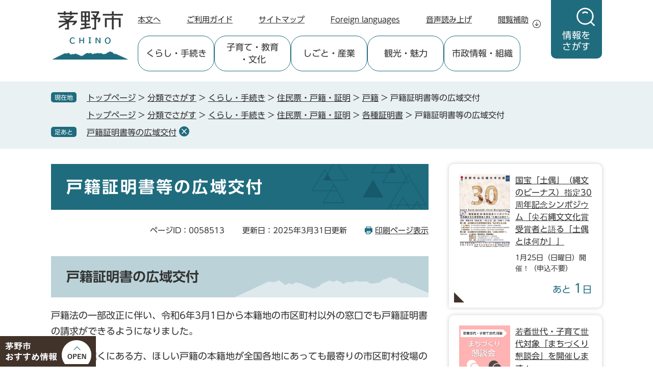

--- FILE ---
content_type: text/html
request_url: https://www.city.chino.lg.jp/soshiki/shimin/kosekikouiki.html
body_size: 9396
content:
<!DOCTYPE html>
<html lang="ja">
<head>
<meta charset="utf-8">
<!-- Google tag (gtag.js) -->
<script async src="https://www.googletagmanager.com/gtag/js?id=G-WC5QLE61ZH"></script>
<script>
  window.dataLayer = window.dataLayer || [];
  function gtag(){dataLayer.push(arguments);}
  gtag('js', new Date());

  gtag('config', 'G-WC5QLE61ZH');
  gtag('config', 'UA-37633797-1');
</script>
<meta http-equiv="X-UA-Compatible" content="IE=edge">
<meta name="keywords" content="">
<meta name="description" content="">

<meta name="viewport" content="width=device-width, initial-scale=1.0">
<title>戸籍証明書等の広域交付 - 茅野市ホームページ（市民課）</title>
<link rel="shortcut icon" href="/favicon.ico" type="image/vnd.microsoft.icon">
<link rel="icon" href="/favicon.ico" type="image/vnd.microsoft.icon">
<link rel="apple-touch-icon" href="/apple-touch-icon.png">
<link rel="stylesheet" media="print" href="/ssi/css/print.css?20251017">
<script src="/ssi/js/escapeurl.js?20240701"></script>
<script src="/ssi/js/jquery.js?20240701"></script>
<script src="/ssi/js/jquery-migrate.js?20240701"></script>
<script src="/ssi/js/common.js?20240701"></script>
<script src="/ssi/js/search-trend.js?20240701"></script>
<script src="/ssi/js/s-google.js?20240701"></script>
<script src="/ssi/js/search-open-page-id.js?20240701"></script>
<script src="/ssi/js/last-page-parts-load-1.js?20240701"></script>
<script src="/ssi/js/footstep.js?20240701"></script>
<link rel="stylesheet" href="/ssi/css/footstep.css?20251017">
<link rel="stylesheet" href="/ssi/css/parts-kaiyu.css?20251017">
<script src="//f1-as.readspeaker.com/script/6616/webReader/webReader.js?pids=wr&amp;forceAdapter=ioshtml5&amp;disable=translation,lookup"></script>
<script src="//typesquare.com/3/tsst/script/ja/typesquare.js?6397b819025042ddbee9169aac1e02d5"></script>
<style media="all">
@import url("/ssi/css/detail.css?20251017");
</style>

</head>
<body>

<div id="fb-root"></div>
<script async defer crossorigin="anonymous" src="https://connect.facebook.net/ja_JP/sdk.js#xfbml=1&amp;version=v16.0" nonce="REA67fXl"></script>
<!-- レコメンドここから -->
<script src="/ssi/js/recommend.js"></script>
<iframe style="display:none;" id="oProxy" src="https://wwwa.netcrew-analysis.jp/recommend/proxy.html" title="レコメンド情報"></iframe>
<!-- レコメンドここまで -->
<div class="detail side2">
	<!-- コンテナここから -->
	<div id="container">
		<span class="hide" id="pagetop">ページの先頭です。</span>
		<span class="hide"><a href="#skip">メニューを飛ばして本文へ</a></span>

		<!-- ヘッダここから -->
		<div id="header">
			<!-- header1 -->
<div id="header1">
	<div id="logo"><a href="/"><img src="/img/common/logo.png" alt="茅野市ホームページ" width="154" height="100"></a></div>
	<div id="search" class="js_search">
		<button type="button" id="search_btn" class="js_search_btn"><span>情報を</span><span>さがす</span></button>
		<button type="button" id="search_cls" class="js_search_cls"><span>閉じる</span></button>
	</div>
</div>
<!-- /header1 -->
<!-- spmenu -->
<div id="spmenu">
	<div class="spm_box"><button type="button" class="spm_btn spm_btn__ossm js_spm_btn_ossm"><span class="spm_txt">茅野市おすすすめ情報</span></button></div>
	<div class="spm_box"><button type="button" class="spm_btn spm_btn__menu js_spm_btn_menu"><span class="spm_txt">メニュー</span></button></div>
	<div class="spm_box"><button type="button" class="spm_btn spm_btn__srch js_spm_btn_srch"><span class="spm_txt">情報をさがす</span></button></div>
</div>
<!-- /spmenu -->
			<div id="xp1" class="rs_preserve rs_skip rs_splitbutton rs_addtools rs_exp"></div>
<!-- header2 -->
<div id="header2">
	<!-- ヘッダーナビここから -->
	<div id="header_navi">
		<noscript><p>JavaScriptが無効のため、文字の大きさ・背景色を変更する機能を使用できません。</p></noscript>
		<div class="h_navi">
			<ul class="h_navi_list">
				<li class="h_navi_item h_navi_item__pc"><a href="#skip">本文へ</a></li>
				<li class="h_navi_item"><a href="/site/userguide/">ご利用ガイド</a></li>
				<li class="h_navi_item"><a href="/sitemap.html">サイトマップ</a></li>
				<li class="h_navi_item"><a href="/site/userguide/foreignlanguage.html" lang="en">Foreign languages</a></li>
				<li class="h_navi_item"><a href="//app-as.readspeaker.com/cgi-bin/rsent?customerid=6616&lang=ja_jp&readid=main&url=" onclick="readpage(this.href, 'xp1'); return false;" class="rs_href" rel="nofollow" accesskey="L">音声読み上げ</a></li>
				<li class="h_navi_item h_navi_item__hojo js_hojo">
					<button type="button" class="h_navi_btn js_hojo_btn">閲覧補助</button>
					<!-- 閲覧補助ここから -->
					<div class="h_hojo js_hojo_box">
						<dl id="moji_size" class="h_hojo_func">
							<dt class="h_hojo_ttl">文字サイズ</dt>
							<dd class="h_hojo_btn h_hojo_btn__2col"><a id="moji_default" href="javascript:fsc('default');" title="文字サイズを標準にする">標準</a></dd>
							<dd class="h_hojo_btn h_hojo_btn__2col"><a id="moji_large" href="javascript:fsc('larger');" title="文字サイズを拡大する">拡大</a></dd>
						</dl>
						<dl id="haikei_color" class="h_hojo_func">
							<dt class="h_hojo_ttl">背景色変更</dt>
							<dd class="h_hojo_btn"><a id="haikei_white" href="javascript:SetCss(1);" title="背景色を白色に変更する">白</a></dd>
							<dd class="h_hojo_btn"><a id="haikei_black" href="javascript:SetCss(2);" title="背景色を黒色に変更する">黒</a></dd>
							<dd class="h_hojo_btn"><a id="haikei_blue"  href="javascript:SetCss(3);" title="背景色を青色に変更する">青</a></dd>
						</dl>
						<div class="h_hojo_cls"><button type="button" class="el_closebtn js_hojo_cls">閉じる</button></div>
					</div>
					<!-- 閲覧補助ここまで -->
				</li>
			</ul>
		</div>
	</div>
	<!-- ヘッダーナビここまで -->
	<!-- グローバルナビここから -->
	<div id="global_navi">
		<div class="g_navi js_g_navi">
			<ul class="g_navi_list">
				<li class="g_navi_item js_g_navi_item" data-index="1">
					<a class="g_navi_anc" href="/life/2/" data-text="くらし・手続き">
						<span class="g_navi_txt">くらし</span>
						<span class="g_navi_txt">・手続き</span>
					</a>
					<div class="g_navi_box js_g_navi_box">
						<div class="g_navi_box2">
							<ul class="g_navi_list2">
								<li class="g_navi_item2"><a href="/life/2/3/">住民票・戸籍・証明</a></li>
								<li class="g_navi_item2"><a href="/life/2/7/">防災</a></li>
								<li class="g_navi_item2"><a href="/life/2/6/">消防・救急</a></li>
								<li class="g_navi_item2"><a href="/life/2/8/">防犯・安全</a></li>
								<li class="g_navi_item2"><a href="/life/2/5/">税金</a></li>
								<li class="g_navi_item2"><a href="/life/2/18/">住まい・土地・都市計画・景観</a></li>
								<li class="g_navi_item2"><a href="/life/2/19/">市有物件売却</a></li>
								<li class="g_navi_item2"><a href="/life/2/20/">道路・河川</a></li>
								<li class="g_navi_item2"><a href="/life/2/46/">公共交通</a></li>
								<li class="g_navi_item2"><a href="/life/2/12/">上水道・下水道</a></li>
								<li class="g_navi_item2"><a href="/life/2/17/">人権・男女共同参画・多文化共生・国際交流・婚活</a></li>
								<li class="g_navi_item2"><a href="/life/2/47/">がいこくせきのみなさんへ</a></li>
								<li class="g_navi_item2"><a href="/life/2/13/">ごみ・リサイクル</a></li>
								<li class="g_navi_item2"><a href="/life/2/21/">環境・衛生・公害</a></li>
								<li class="g_navi_item2"><a href="/life/2/14/">犬・ねこ・ペット</a></li>
								<li class="g_navi_item2"><a href="/life/2/22/">各種相談</a></li>
								<li class="g_navi_item2"><a href="/life/2/49/">移住</a></li>
								<li class="g_navi_item2"><a href="/life/2/9/">医療・健康</a></li>
								<li class="g_navi_item2"><a href="/life/2/10/">福祉サービス</a></li>
								<li class="g_navi_item2"><a href="/life/2/4/">保険・年金</a></li>
								<li class="g_navi_item2"><a href="/life/2/55/">電子申請</a></li>
							</ul>
							<div class="g_navi_cls"><button type="button" class="el_closebtn js_g_navi_cls">閉じる</button></div>
						</div>
					</div>
				</li>
				<li class="g_navi_item js_g_navi_item" data-index="2">
					<a class="g_navi_anc" href="/life/8/" data-text="子育て・教育・文化">
						<span class="g_navi_txt">子育て</span>
						<span class="g_navi_txt">・教育</span>
						<span class="g_navi_txt">・文化</span>
					</a>
					<div class="g_navi_box js_g_navi_box">
						<div class="g_navi_box2">
							<ul class="g_navi_list2">
								<li class="g_navi_item2"><a href="/life/8/50/">イベント・講座情報</a></li>
								<li class="g_navi_item2"><a href="/life/8/11/">子育て・子育ち応援</a></li>
								<li class="g_navi_item2"><a href="/life/8/16/">スポーツ・文化</a></li>
								<li class="g_navi_item2"><a href="/life/8/51/">施設一覧</a></li>
								<li class="g_navi_item2"><a href="/life/8/52/">教育行政</a></li>
							</ul>
							<div class="g_navi_cls"><button type="button" class="el_closebtn js_g_navi_cls">閉じる</button></div>
						</div>
					</div>
				</li>
				<li class="g_navi_item js_g_navi_item" data-index="3">
					<a class="g_navi_anc" href="/life/3/" data-text="しごと・産業">
						<span class="g_navi_txt">しごと</span>
						<span class="g_navi_txt">・産業</span>
					</a>
					<div class="g_navi_box js_g_navi_box">
						<div class="g_navi_box2">
							<ul class="g_navi_list2">
								<li class="g_navi_item2"><a href="/life/3/24/">産業振興・雇用・労働</a></li>
								<li class="g_navi_item2"><a href="/life/3/25/">入札・契約</a></li>
								<li class="g_navi_item2"><a href="/life/3/23/">開発・建築</a></li>
							</ul>
							<div class="g_navi_cls"><button type="button" class="el_closebtn js_g_navi_cls">閉じる</button></div>
						</div>
					</div>
				</li>
				<li class="g_navi_item js_g_navi_item" data-index="4">
					<a class="g_navi_anc" href="/site/chinomiryoku/" data-text="観光・魅力">
						<span class="g_navi_txt">観光</span>
						<span class="g_navi_txt">・魅力</span>
					</a>
				</li>
				<li class="g_navi_item js_g_navi_item" data-index="5">
					<a class="g_navi_anc" href="/life/5/" data-text="市政情報・組織">
						<span class="g_navi_txt">市政情報</span>
						<span class="g_navi_txt">・組織</span>
					</a>
					<div class="g_navi_box js_g_navi_box">
						<div class="g_navi_box2">
							<ul class="g_navi_list2">
								<li class="g_navi_item2"><a href="/life/5/26/">市の概要</a></li>
								<li class="g_navi_item2"><a href="/life/5/32/">市長の部屋</a></li>
								<li class="g_navi_item2"><a href="/life/5/15/">市民協働</a></li>
								<li class="g_navi_item2"><a href="/life/5/31/">市の取り組み</a></li>
								<li class="g_navi_item2"><a href="/life/5/27/">計画・ビジョン</a></li>
								<li class="g_navi_item2"><a href="/life/5/29/">行財政</a></li>
								<li class="g_navi_item2"><a href="/life/5/28/">審議会</a></li>
								<li class="g_navi_item2"><a href="/life/5/30/">補助金・助成金</a></li>
								<li class="g_navi_item2"><a href="/life/5/34/">条例・規則</a></li>
								<li class="g_navi_item2"><a href="/life/5/36/">選挙・監査</a></li>
								<li class="g_navi_item2"><a href="/life/5/33/">広報・広聴・情報公開</a></li>
								<li class="g_navi_item2"><a href="/life/5/37/">人事・採用</a></li>
								<li class="g_navi_item2"><a href="/site/chino-cc/">市議会</a></li>
								<li class="g_navi_item2"><a href="/life/5/40/">施設一覧</a></li>
							</ul>
							<div class="g_navi_cls"><button type="button" class="el_closebtn js_g_navi_cls">閉じる</button></div>
						</div>
					</div>
				</li>
			</ul>
		</div>
	</div>
	<!-- グローバルナビここまで -->
</div>
<!-- /header2 -->
			<div id="top_search" class="js_search js_search_box">
	<div class="t_search">
		<div class="t_search_cont">
			<h2 class="t_search_ttl">情報をさがす</h2>
			<div class="t_search_box t_search_box__a">
				<!-- キーワード検索ここから -->
				<div id="search_keyword">
					<h3 id="search_keyword_ttl">キーワード検索</h3>
					<!-- Googleカスタム検索ここから -->
					<form action="/search.html" method="get" id="cse-search-box" name="cse-search-box">
						<input type="hidden" name="cx" value="017914112750499184528:yzlgjlfdp3s"><!--
						--><input type="hidden" name="cof" value="FORID:11"><!--
						--><input type="hidden" name="ie" value="UTF-8"><!--
						--><label for="tmp_query"><span class="hide">Googleカスタム検索</span></label><!--
						--><input type="text" name="q" value="" id="tmp_query" maxlength="100"><!--
						--><input type="submit" value="検索" id="submit" name="sa">
					</form>
					<script src="https://www.google.com/coop/cse/brand?form=cse-search-box"></script>
					<!-- Googleカスタム検索ここまで -->
				</div>
				<!-- キーワード検索ここまで -->
				<!-- ページID検索ここから -->
				<div id="search_page_id" class="js_page_id">
					<h3 id="search_page_id_ttl">ページID検索</h3>
					<div id="search_page_id_open"><button type="button" class="js_page_id_btn">ページID検索<span class="hide">を開く</span></button></div>
					<div id="search_page_id_wrap" class="js_page_id_box">
						<div id="search_page_id_container">
							<div id="search_page_id_box">
								<div id="open_page_id_box">
									<label for="open_page_id"><span class="hide">ページIDを入力</span></label><!--
									--><input type="text" id="open_page_id" name="open_page_id" placeholder="例: 1234567" value=""><!--
									--><input type="submit" value="表示" id="open_page_id_submit" name="open_page_id_submit" onclick="javascript:search_open_page_id();" onkeypress="javascript:search_open_page_id();">
								</div>
								<div id="open_page_id_message"></div>
							</div>
							<div id="search_page_id_link"><a href="/site/userguide/idsearch.html">ページID検索とは？</a></div>
							<div id="search_page_id_close"><button type="button" class="js_page_id_cls">閉じる</button></div>
						</div>
					</div>
				</div>
				<!-- ページID検索ここまで -->
			</div>
			<div class="t_search_box t_search_box__b">
				<!-- 注目ワードここから -->
				<div id="search_trend_word">
					<h3 id="search_trend_word_ttl">注目ワード</h3>
					<p id="search_trend_word_txt"><a href="/site/togariishi/">縄文</a>
<a href="/site/togariishi/">国宝</a>
<a href="/site/chinomiryoku/299.html">道の駅「ビーナスライン蓼科湖」</a>
<a href="/site/chinomiryoku/miryoku13.html">温泉</a>
<a href="/site/chinomiryoku/kanko.html">八ヶ岳</a>
<a href="/site/chinomiryoku/kanko.html">蓼科</a>
<a href="/site/chinomiryoku/kanko.html">白樺湖・車山</a>
<a href="/site/new-kotsu/">のらざあ</a>
<a href="/soshiki/chiikisenryaku/traffic.html">公共交通</a>
<a href="/site/dx/">DX</a>
<a href="/soshiki/dx/maina-pittari.html">電子申請</a>
<a href="/site/akiya/">空き家</a>
<a href="/site/gyouzaisei/">行財政</a>
<a href="/site/6thsougoukeikaku/">第6次茅野市総合計画</a>
<a href="/soshiki/nourin/kumamokugeki.html">クマ出没注意</a>
<a href="/soshiki/sportskenkou/70.html">スケートリンク</a>
<a href="/site/zei-shinkoku/">税の申告</a>
<a href="/soshiki/senkyo/20260208.html">衆議院議員総選挙</a></p>
				</div>
				<!-- 注目ワードここまで -->
			</div>
			<div class="t_search_box t_search_box__c">
				<!-- こんなときはここから -->
				<div id="search_scene">
					<h3 id="search_scene_ttl">こんなときは</h3>
					<ul id="search_scene_list">
						<li class="s_scene_card" data-index="1"><a href="/soshiki/chiikisenryaku/pregnancy-childbirth.html"><span class="s_scene_txt"><span>妊娠</span><span>・出産</span></span></a></li>
						<li class="s_scene_card" data-index="2"><a href="/soshiki/chiikisenryaku/childcare.html"><span class="s_scene_txt"><span>育児</span><span>・子育て</span></span></a></li>
						<li class="s_scene_card" data-index="3"><a href="/soshiki/chiikisenryaku/admission.html"><span class="s_scene_txt"><span>入園</span><span>・入学</span></span></a></li>
						<li class="s_scene_card" data-index="4"><a href="/soshiki/chiikisenryaku/work.html"><span class="s_scene_txt"><span>就職</span><span>・退職</span></span></a></li>
						<li class="s_scene_card" data-index="5"><a href="/soshiki/chiikisenryaku/marriage-divorce.html"><span class="s_scene_txt"><span>結婚</span><span>・離婚</span></span></a></li>
						<li class="s_scene_card" data-index="6"><a href="/soshiki/chiikisenryaku/condolences.html"><span class="s_scene_txt"><span>おくやみ</span></span></a></li>
						<li class="s_scene_card" data-index="7"><a href="/soshiki/chiikisenryaku/moving.html"><span class="s_scene_txt"><span>引越し</span><span>・転入</span><span>・転出</span></span></a></li>
						<li class="s_scene_card" data-index="8"><a href="/soshiki/chiikisenryaku/medicalcare.html"><span class="s_scene_txt"><span>保険</span><span>・医療</span><span>・救急</span></span></a></li>
						<li class="s_scene_card" data-index="9"><a href="/soshiki/chiikisenryaku/procedure.html"><span class="s_scene_txt"><span>よくある手続き</span><span>・証明書</span></span></a></li>
						<li class="s_scene_card" data-index="10"><a href="/life/5/30/"><span class="s_scene_txt"><span>助成</span><span>・補助金</span></span></a></li>
						<li class="s_scene_card" data-index="11"><a href="/soshiki/chiikisenryaku/tax-watersapply.html"><span class="s_scene_txt"><span>税金</span><span>・水道</span></span></a></li>
						<li class="s_scene_card" data-index="12"><a href="/soshiki/chiikisenryaku/traffic.html"><span class="s_scene_txt"><span>公共交通</span></span></a></li>
						<li class="s_scene_card" data-index="13"><a href="/life/2/22/"><span class="s_scene_txt"><span>各種相談</span></span></a></li>
						<li class="s_scene_card" data-index="14"><a href="/soshiki/chiikisenryaku/rubbish.html"><span class="s_scene_txt"><span>ごみ</span><span>・リサイクル</span></span></a></li>
						<li class="s_scene_card" data-index="15"><a href="/life/8/51/"><span class="s_scene_txt"><span>公共施設</span></span></a></li>
					</ul>
				</div>
				<!-- こんなときはここまで -->
			</div>
			<div class="t_search_box t_search_box__d">
				<!-- さがし方別ここから -->
				<div id="search_how">
					<h3 id="search_how_ttl">さがし方別</h3>
					<ul id="search_how_list">
						<li><a href="/life/">分類でさがす</a></li>
						<li><a href="/soshiki/">組織でさがす</a></li>
						<li><a href="/soshiki/chiikisenryaku/lifescene.html">ライフシーンでさがす</a></li>
						<li><a href="/calendar/">カレンダーでさがす</a></li>
						<li><a href="/life/5/40/">施設でさがす</a></li>
						<li><a href="/map/">地図でさがす</a></li>
						<li><a href="/life/sub/3/">よく検索されるページ</a></li>
					</ul>
				</div>
				<!-- さがし方別ここまで -->
			</div>
		</div>
	</div>
</div>
		</div>
		<!-- ヘッダここまで -->

		<!-- ぱんくずナビここから -->
		<div id="pankuzu_wrap">
			<!-- [[pankuzu_start]] --><!-- [[pankuzu_end]] -->
			<!-- [[pankuzu2_start]] --><!-- [[pankuzu2_end]] -->
			<!-- [[pankuzu_life_start]] -->
			<div class="pankuzu">
				<span class="icon_current">現在地</span>
				<span class="pankuzu_class pankuzu_class_top"><a href="/">トップページ</a></span>
				<span class="pankuzu_mark"> &gt; </span>
				<span class="pankuzu_class"><a href="/life/">分類でさがす</a></span>
				<span class="pankuzu_mark"> &gt; </span>
				<span class="pankuzu_class"><a href="/life/2/">くらし・手続き</a></span>
				<span class="pankuzu_mark"> &gt; </span>
				<span class="pankuzu_class"><a href="/life/2/3/">住民票・戸籍・証明</a></span>
				<span class="pankuzu_mark"> &gt; </span>
				<span class="pankuzu_class"><a href="/life/2/3/14/">戸籍</a></span><span class="pankuzu_mark"> &gt; </span>
				<span class="pankuzu_class pankuzu_class_current">戸籍証明書等の広域交付</span>
			</div>
			
			<div class="pankuzu">
				<span class="icon_current">現在地</span>
				<span class="pankuzu_class pankuzu_class_top"><a href="/">トップページ</a></span>
				<span class="pankuzu_mark"> &gt; </span>
				<span class="pankuzu_class"><a href="/life/">分類でさがす</a></span>
				<span class="pankuzu_mark"> &gt; </span>
				<span class="pankuzu_class"><a href="/life/2/">くらし・手続き</a></span>
				<span class="pankuzu_mark"> &gt; </span>
				<span class="pankuzu_class"><a href="/life/2/3/">住民票・戸籍・証明</a></span>
				<span class="pankuzu_mark"> &gt; </span>
				<span class="pankuzu_class"><a href="/life/2/3/20/">各種証明書</a></span><span class="pankuzu_mark"> &gt; </span>
				<span class="pankuzu_class pankuzu_class_current">戸籍証明書等の広域交付</span>
			</div>
			<!-- [[pankuzu_life_end]] -->
		</div>
		<!-- ぱんくずナビここまで -->

		<div id="mymainback">

			<!-- メインここから -->
			<div id="main">
				<div id="main_a">
					<hr class="hide">
					<p class="hide" id="skip">本文</p>

					<div id="main_header">
						<h1>戸籍証明書等の広域交付</h1>
					</div>

					<div class="content_header_wrap">
						<div id="content_header">
							<span class="open_page_id">ページID：0058513</span>
							<span class="date">更新日：2025年3月31日更新</span>
							<span class="link_print"><a id="print_mode_link" href="javascript:print_normal();">印刷ページ表示</a></span>
						</div>
						<!-- SDGsアイコンここから -->
						
						<!-- SDGsアイコンここまで -->
					</div>

					<!-- main_bodyここから -->
					<div id="main_body">

						
						<div class="detail_free" ><h2>戸籍証明書の広域交付</h2>

<p>戸籍法の一部改正に伴い、令和6年3月1日から本籍地の市区町村以外の窓口でも戸籍証明書の請求ができるようになりました。</p>

<p>本籍地が遠くにある方、ほしい戸籍の本籍地が全国各地にあっても最寄りの市区町村役場の窓口でまとめて請求できます。</p>

<h3>対象となる証明書</h3>

<ul>
<li>戸籍謄本　1通450円</li>
<li>除籍、改製原戸籍謄本　　1通750円</li>
</ul>

<p>※戸籍抄本、一部事項証明書、紙で管理している戸籍は請求できません。</p>

<p>※戸籍の附票、身分証明書は広域交付の対象外です。</p>

<h3>請求できる方</h3>

<ul>
<li>本人</li>
<li>配偶者</li>
<li>父母、祖父母など（直系尊属）</li>
<li>子、孫など（直系卑属）</li>
</ul>

<p><strong>※郵送や代理人による請求はできません。</strong></p>

<h3>必要なもの</h3>

<p>窓口にお越しになった方の顔写真付きの身分証明書（運転免許証やマイナンバーカードなど）</p>

<h3>交付窓口</h3>

<p>茅野市役所1階　市民課</p>

<p>※ベルビア出張所および各地区コミュニティセンターでは広域交付の戸籍証明書を取得できません。</p>

<h3>注意事項</h3>

<ul>
<li>戸籍証明書を請求できる方が市区町村の窓口にお越しになり、請求する必要があります。</li>
<li>請求書に記載していただく必要がありますので、本籍・筆頭者を事前にご確認ください。</li>
<li>証明書の内容によっては発行に時間を要します。時間に余裕をもってお越しください。</li>
<li>受付時間や証明書の内容によっては即日交付ができないため後日交付となる場合があります。</li>
<li>本籍自治体の事情により交付できない場合があります。</li>
</ul>

<h2>制度について</h2>

<p>制度についての詳細は下記ホームページを参照してください。</p>

<p><a href="https://www.moj.go.jp/MINJI/minji04_00082.html" target="_blank">法務省：戸籍法の一部を改正する法律について</a><span class="external_link_text">＜外部リンク＞</span>（法務省ホームページへ移動します）</p>
</div>

<!-- 評価エリアここから -->
<div id="hyouka_area_box">
	<div class="system_box">
		<div class="system_box_waku">
			<h2>皆さまのご意見をお聞かせください</h2>
			<form name="hyouka" method="post" action="https://www.city.chino.lg.jp/ques/confirm_quest.php">
				<input type="hidden" name="quest_id" value="1">
				<input type="hidden" name="nOpenDoor" value="1">
				<input type="hidden" name="nInputTimes" value="0">
				<input type="hidden" name="vEndMsg" value="ありがとうございました">
				<input type="hidden" name="dBgnDate" value="">
				<input type="hidden" name="dEndDate" value="">
				<input type="hidden" name="vLinkHref" value="">
				<input type="hidden" name="vLinkTitle" value="皆さまのご意見をお聞かせください">
				<input type="hidden" name="nDesignPattern" value="405">
				<input type="hidden" name="page_sec_id" value="10">
				<input type="hidden" name="ans_10" value="68678">
				<input type="hidden" name="ans_18" value="戸籍証明書等の広域交付">
				<input type="hidden" name="ans_19" value="">
				<input type="hidden" name="ans_20" value="10">
				<input type="hidden" name="ans_21" value="市民課">
				<div class="hyouka_box">
					<div class="hyouka_box_detail">
						<div class="hyouka_area_ans">
							<fieldset>
								<legend>このページの情報は役に立ちましたか？</legend>
								<span><input name="ans_8" id="ans_8a" type="radio" value="0"><label for="ans_8a">はい</label></span>
								<span><input name="ans_8" id="ans_8b" type="radio" value="1" checked="checked"><label for="ans_8b">どちらでもない</label></span>
								<span><input name="ans_8" id="ans_8c" type="radio" value="2"><label for="ans_8c">いいえ</label></span>
							</fieldset>
						</div>
					</div>
					<div class="hyouka_box_detail">
						<div class="hyouka_area_ans">
							<fieldset>
								<legend>このページは見つけやすかったですか？</legend>
								<span><input name="ans_9" id="ans_9a" type="radio" value="0"><label for="ans_9a">はい</label></span>
								<span><input name="ans_9" id="ans_9b" type="radio" value="1" checked="checked"><label for="ans_9b">どちらでもない</label></span>
								<span><input name="ans_9" id="ans_9c" type="radio" value="2"><label for="ans_9c">いいえ</label></span>
							</fieldset>
						</div>
					</div>
				</div>
				<div id="hyouka_area_submit"><input name="送信" type="submit" value="送信する"></div>
			</form>
		</div>
	</div>
</div>
<!-- 評価エリアここまで -->
<div id="section_footer">
	<div id="section_footer_ttl"><h2>このページに関するお問い合わせ先</h2></div>
	<div id="section_footer_detail">
		<span class="sf_name"><a href="/soshiki/shimin/">市民課</a></span><span class="sf_name2">戸籍係</span><br>
		<span class="sf_zip">〒391-8501</span><span class="sf_address">茅野市塚原二丁目6番1号</span><br>
		<span class="sf_tel">Tel：0266-72-2101（戸籍係）（内線252・258）</span>
		<span class="sf_fax">Fax：0266-72-5988</span>
		<div class="sf_email"><a href="https://www.city.chino.lg.jp/form/detail.php?sec_sec1=10&amp;inq=03&lif_id=68678">メールでのお問い合わせはこちら</a></div>
		<!-- [[toi2_head]] --><!-- [[toi2_tail]] -->
	</div>
</div>
<!-- [[add-template-pdf]] -->
<!-- [[add-template-windowsmediaplayer]] -->
<!-- カレンダー登録・SNSボタンここから -->
<div id="content_footer">


<div class="sns_button_wrap">
<div class="sns_button_tw"><a href="https://twitter.com/share" class="twitter-share-button">Tweet</a><span class="external_link_text">＜外部リンク＞</span><script>!function(d,s,id){var js,fjs=d.getElementsByTagName(s)[0],p=/^http:/.test(d.location)?'http':'https';if(!d.getElementById(id)){js=d.createElement(s);js.id=id;js.src=p+'://platform.twitter.com/widgets.js';fjs.parentNode.insertBefore(js,fjs);}}(document, 'script', 'twitter-wjs');</script></div>
<div class="sns_button_fb"><script>document.write('<div class="fb-share-button" data-href="'+htmlspecialchars_URL(location.href)+'" data-layout="button" data-size="small"><a target="_blank" rel="noreferrer noopener" href="https://www.facebook.com/sharer/sharer.php?u='+htmlspecialchars_URL(location.href)+'&src=sdkpreparse" class="fb-xfbml-parse-ignore">シェアする</a></div>');</script></div>
<div class="sns_button_ln"><script>document.write('<div class="line-it-button" data-lang="ja" data-type="share-a" data-ver="3" data-url="'+htmlspecialchars_URL(location.href)+'" data-color="default" data-size="small" data-count="false" style="display: none;"></div>');</script><script src="https://www.line-website.com/social-plugins/js/thirdparty/loader.min.js" async="async" defer="defer"></script></div>
</div>
</div>
<!-- カレンダー登録・SNSボタンここまで -->
						
						

					</div>
					<!-- main_bodyここまで -->

				</div>
			</div>
			<!-- メインここまで -->
			<hr class="hide">

			<!-- サイドバー1ここから -->
			<!-- サイドバー1ここまで -->

			<!-- サイドバー2ここから -->
			<div id="sidebar2">

				<!-- 重要なお知らせここから -->
				<div id="important_noticest_area"></div>
				<!-- 重要なお知らせここまで -->

				<!-- カウントダウンここから -->
				<div id="count_down_area"></div>
				<!-- カウントダウンここまで -->

				<!-- レコメンドここから -->
				<div id="recommend_tag" style="display: none;">
					<div id="sidebar_recommend">
						<div id="recommend_title"><h2><span>このページを見ている人は</span><span>こんなページも見ています</span></h2></div>
						<!-- [[recommend_tag]] -->
					</div>
				</div>
				<!-- レコメンドここまで -->

				<!-- 関連リンクここから -->
				
				<!-- 関連リンクここまで -->

				<!-- 「見つからないとき」「よくある質問」ここから -->
				<div id="common_banner_link">
<div id="common_banner_faq"><a href="/life/sub/3/"><span>よくある質問</span></a></div>
</div>
				<!-- 「見つからないとき」「よくある質問」ここまで -->

			</div>
			<!-- サイドバー2ここまで -->

		</div><!-- 3カラム終わり -->

		<!-- フッタここから -->
		<div id="footer">
			<div id="footer_link_pagetop">
	<a href="#pagetop"><img src="/img/common/btn_pagetop.png" width="60" height="60" alt="このページの先頭へ"></a>
</div>
			<!-- footer1 -->
			<div id="footer2">
	<div id="footer_navi">
		<div class="f_navi">
			<ul class="f_navi_list">
				<li class="f_navi_item"><a href="/site/userguide/copyright.html">リンク・著作権・免責事項</a></li>
				<li class="f_navi_item"><a href="/site/userguide/privacypolicy.html">個人情報保護</a></li>
				<li class="f_navi_item"><a href="/site/userguide/accessibility.html">アクセシビリティ</a></li>
				<li class="f_navi_item"><a href="/site/userguide/rss.html">RSSについて</a></li>
				<li class="f_navi_item"><a href="/soshiki/chiikisenryaku/1317.html">お問い合わせ</a></li>
			</ul>
		</div>
	</div>
	<div id="footer_info">
		<div class="f_info">
			<div class="f_info_logo">
				<img class="f_info_img" src="/img/common/logo_footer.png" width="232" height="68" alt="茅野市">
			</div>
			<div class="f_info_text">
				<p class="f_info_num">法人番号4000020202142</p>
			</div>
			<div class="f_info_icon">
				<ul class="f_info_sns">
					<li><a href="https://www.instagram.com/chino_nagano_official/?hl=ja"><img src="/img/common/icon_sns_ig.png" width="35" height="35" alt="Instagram"></a><span class="external_link_text">＜外部リンク＞</span></li>
					<li><a href="https://www.facebook.com/chino.shinshu/"><img src="/img/common/icon_sns_fb.png" width="35" height="35" alt="Facebook"></a><span class="external_link_text">＜外部リンク＞</span></li>
				</ul>
			</div>
		</div>
	</div>
	<div id="author_info">
		<div class="a_info">
			<p class="a_info_txt">〒391-8501 長野県茅野市塚原二丁目6番1号</p>
			<p class="a_info_txt">Tel：0266-72-2101(代表)　Fax：0266-72-9040</p>
			<p class="a_info_txt">業務時間：月曜日から金曜日午前8時30分から午後5時15分<br>
（土曜日、日曜日、祝日及び年末年始は除く）</p>
		</div>
	</div>
	<div id="copyright"><p lang="en">Copyright &#169; Chino City. All Rights Reserved.</p></div>
</div>
<!-- おすすめ情報ここから -->
<div id="osusume_banner">
	<div id="osusume_banner_box">
		<div id="osusume_banner_ttl">
			<button type="button" id="osusume_banner_open"><img src="/img/common/btn_osusume.png" width="188" height="60" alt="茅野市おすすめ情報"></button>
		</div>
		<div id="osusume_banner_list">
			<div id="osusume_banner_list_box">
				<div class="osusume_banner_list_detail">
					<a href="/site/kids/"><img src="/img/common/banner_osusume01.jpg" width="168" height="80" alt="子育て・子持ち応援サイト"></a>
					<a href="/site/togariishi/"><img src="/img/common/banner_osusume02.jpg" width="168" height="80" alt="尖石縄文考古館"></a>
					<a href="/site/chinomiryoku/"><img src="/img/common/banner_osusume03.jpg" width="168" height="80" alt="茅野市魅力情報発信サイト"></a>
					<a href="/site/venusnet-chino/"><img src="/img/common/banner_osusume04.jpg" width="168" height="80" alt="ビーナネットChino"></a>
				</div>
				<button type="button" id="osusume_banner_close">閉じる</button>
			</div>
		</div>
	</div>
</div>
<!-- おすすめ情報ここまで -->
		</div>
		<!-- フッタここまで -->

	</div>
	<!-- コンテナここまで -->
</div>
<!-- User Insight PCDF Code Start :  -->
<script>
var _uic = _uic ||{}; var _uih = _uih ||{};_uih['id'] = 54278;
_uih['lg_id'] = '';
_uih['fb_id'] = '';
_uih['tw_id'] = '';
_uih['uigr_1'] = ''; _uih['uigr_2'] = ''; _uih['uigr_3'] = ''; _uih['uigr_4'] = ''; _uih['uigr_5'] = '';
_uih['uigr_6'] = ''; _uih['uigr_7'] = ''; _uih['uigr_8'] = ''; _uih['uigr_9'] = ''; _uih['uigr_10'] = '';
_uic['uls'] = 1;

/* DO NOT ALTER BELOW THIS LINE */
/* WITH FIRST PARTY COOKIE */
(function() {
var bi = document.createElement('script');bi.async = true;
bi.src = '//cs.nakanohito.jp/b3/bi.js';
var s = document.getElementsByTagName('script')[0];s.parentNode.insertBefore(bi, s);
})();
</script>
<!-- User Insight PCDF Code End :  -->

</body>
</html>

--- FILE ---
content_type: text/html
request_url: https://www.city.chino.lg.jp/parts/last_page_count_down_1.html?_=1769236602948
body_size: 606
content:

<div class="count_down_box countdown_day_before">
	<span class="count_down_box2">
		<span class="count_img"><span><img src="/uploaded/countdown/2_img1.jpg" alt="国宝「土偶」（縄文のビーナス）指定30周年記念シンポジウム「尖石縄文文化賞受賞者と語る「土偶とは何か」」の画像" width="200" height="150"></span></span>
		<span class="count_txt">
			<span class="count_title"><a href="/site/togariishi/1984.html" target="_self">国宝「土偶」（縄文のビーナス）指定30周年記念シンポジウム「尖石縄文文化賞受賞者と語る「土偶とは何か」」</a></span>
			<span class="count_comment">1月25日（日曜日）開催！（申込不要）</span>
			<span class="count_day">あと<span>1</span>日</span>
		</span>
	</span>
	<button type="button" class="count_down_clear" onclick="this.parentNode.style.display='none'" onkeypress="this.parentNode.style.display='none'"><span class="hide">閉じる</span></button>
</div>

<div class="count_down_box countdown_day_before">
	<span class="count_down_box2">
		<span class="count_img"><span><img src="/uploaded/countdown/13_img1.png" alt="若者世代・子育て世代対象「まちづくり懇談会」を開催します！の画像" width="200" height="150"></span></span>
		<span class="count_txt">
			<span class="count_title"><a href="/site/mayorroom/5215.html" target="_self">若者世代・子育て世代対象「まちづくり懇談会」を開催します！</a></span>
			<span class="count_comment">3月1日(日曜日)　市民活動センター「ゆいわーく茅野」にて開催</span>
			<span class="count_day">あと<span>36</span>日</span>
		</span>
	</span>
	<button type="button" class="count_down_clear" onclick="this.parentNode.style.display='none'" onkeypress="this.parentNode.style.display='none'"><span class="hide">閉じる</span></button>
</div>

<div class="count_down_box countdown_day_before">
	<span class="count_down_box2">
		<span class="count_img"><span><img src="/uploaded/countdown/22_img1.jpg" alt="空き家ミニセミナーの画像" width="200" height="150"></span></span>
		<span class="count_txt">
			<span class="count_title"><a href="/site/akiya/akiya-miniseminar.html" target="_self">空き家ミニセミナー</a></span>
			<span class="count_comment">2月26日開催！（参加無料・予約不要）</span>
			<span class="count_day">あと<span>33</span>日</span>
		</span>
	</span>
	<button type="button" class="count_down_clear" onclick="this.parentNode.style.display='none'" onkeypress="this.parentNode.style.display='none'"><span class="hide">閉じる</span></button>
</div>


--- FILE ---
content_type: text/css
request_url: https://www.city.chino.lg.jp/ssi/css/footstep.css?20251017
body_size: 2156
content:
@charset "utf-8";
/* あしあと機能 */
#footstep_wrap {
	max-width: var(--content-width);
	margin: 0px auto 10px;
	-webkit-box-sizing: border-box;
	        box-sizing: border-box;
}
#mymainback #footstep_wrap {
	-webkit-box-ordinal-group: 1;
	    -ms-flex-order: 0;
	        order: 0;
}
#footstep {
	position: relative;
	padding-left: 6rem;
}
#footstep_detail {
	display: inline;
	position: static;
}
#footstep_ttl {
	display: block;
	width: 4rem;
	height: 2rem;
	background: #333;
	border-radius: 5px;
	color: #fff;
	font-size: 1rem;
	line-height: 1.2rem;
	padding: 0.4rem 0px;
	text-align: center;
	-webkit-box-sizing: border-box;
	        box-sizing: border-box;
	position: absolute;
	top: 1px;
	left: 0px;
}
#clear_footstep {
	display: inline-block;
	vertical-align: top;
	width: 20px;
	height: 20px;
	margin: 0px 0px 0px 5px;
	padding: 0px;
	border: none;
	background: url(/img/common/icon_clear.png) no-repeat center center #333;
	background-size: 10px 10px;
	border-radius: 100%;
	color: #fff;
	line-height: 1;
	text-align: left;
	text-indent: -9999em;
	overflow: hidden;
	cursor: pointer;
}
#footstep_detail:empty,
#footstep_detail:empty + #clear_footstep {
	display: none;
}
.fs_rireki {
	display: inline;
}
.fs_rireki::before {
	content: '>';
	padding: 0px 0.4em;
}
.fs_rireki:first-child::before {
	display: none;
}
.fs_rireki:last-child a {
	text-decoration: none !important;
	color: inherit !important;
	cursor: default;
}
/* あしあと機能 ここまで */
/* ページ記憶 */
#keep_page {
	position: fixed;
	/* 	top: 150px; */
	/* 	right: 0px; */
	z-index: 90;
	border: none;
	width: 70vw;
	height: 70vh;
	-webkit-box-sizing: border-box;
	        box-sizing: border-box;
	/* overflow: hidden; */
	background: #fff;
}
#keep_page[open]{
	border-radius: 2px;
	/* box-shadow: 2.8px 2.8px 2.2px rgba(0, 0, 0, 0.02),
		6.7px 6.7px 5.3px rgba(0, 0, 0, 0.028),
		12.5px 12.5px 10px rgba(0, 0, 0, 0.035),
		22.3px 22.3px 17.9px rgba(0, 0, 0, 0.042),
		41.8px 41.8px 33.4px rgba(0, 0, 0, 0.05),
		100px 100px 80px rgba(0, 0, 0, 0.07); */
	/* -webkit-box-shadow: 0px 0px 0px 20px rgba(0,0,0,0.1),0px 0px 20px -10px rgba(0,0,0,1); */
	/* box-shadow: 0px 0px 0px 20px rgba(0,0,0,0.1),0px 0px 20px -10px rgba(0,0,0,1); */
}
#keep_page::-webkit-backdrop{
	-webkit-backdrop-filter: blur(0px) grayscale(0.8);
	        backdrop-filter: blur(0px) grayscale(0.8);
	/* 	backdrop-filter: grayscale(1); */
}
#keep_page::backdrop{
	-webkit-backdrop-filter: blur(0px) grayscale(0.8);
	        backdrop-filter: blur(0px) grayscale(0.8);
	/* 	backdrop-filter: grayscale(1); */
	background: rgba(0,0,0,0.4);
	mix-blend-mode: multiply;
	-webkit-box-shadow: 0px 0px 80px -50px rgba(0,0,0,1) inset;
	        box-shadow: 0px 0px 80px -50px rgba(0,0,0,1) inset;
}
#ktp_viewsw {
	display: inline-block;
	width: 6rem;
	height: auto;
	background: #333;
	color: #fff;
	font-size: 1.6rem;
	font-weight: normal;
	line-height: 6rem;
	letter-spacing: 1px;
	text-decoration: none;
	-webkit-writing-mode: vertical-rl;
	-ms-writing-mode: tb-rl;
	writing-mode: vertical-rl;
	text-indent: 1em;
	white-space: nowrap;
	text-align:  left;
	padding: 0px 0px 50px;
	-webkit-box-sizing: border-box;
	        box-sizing: border-box;
	cursor: pointer;
	position: relative;
}
#ktp_viewsw.open {
	display: block;
	width: auto;
	-webkit-writing-mode: horizontal-tb;
	-ms-writing-mode: lr-tb;
	writing-mode: horizontal-tb;
	padding: 0px 50px 0px 0px;
}
#ktp_viewsw::after {
	content: '';
	display: block;
	width: 100%;
	height: 50px;
	background: url(/img/common/icon_keep_open.png) no-repeat center center;
	position: absolute;
	right: 0px;
	bottom: 0px;
}
#ktp_viewsw.open::after {
	width: 50px;
	height: 100%;
	background-image: url(/img/common/icon_keep_close.png);
}
#ktp_list_wrap {
	/* background: #fff; */
	/* border: 1px solid #ccc; */
	/* border-top: none; */
	/* border-right: none; */
	height: 100%;
	-webkit-box-sizing: border-box;
	        box-sizing: border-box;
	position: relative;
}
#ktp_list_wrap2 {
	padding: 15px;
	text-align: left;
	height: calc(100% - 50px);
	-webkit-box-sizing: border-box;
	        box-sizing: border-box;
	position: relative;
	overflow-y: auto;
	outline: 1px solid;
}
#ktp_list_wrap2 .btn_func {
	display: block;
	width: 100%;
	-webkit-box-sizing: border-box;
	        box-sizing: border-box;
	background: #fff;
	border: 1px solid #ccc;
	color: #1a0dab;
	line-height: 1.8rem;
	text-decoration: underline;
	margin: 0px 0px 10px;
	padding: 10px;
	text-align: center;
	cursor: pointer;
}
#ktp_list_wrap2 .btn_func:hover {
	text-decoration: none;
	background: #f5f5f5;
}
#ktp_item_list {
	display: block;
	/* width: 18em; */
	height: auto;
	margin: 0px;
	padding: 0px;
	list-style: none;
	/* max-height: calc(100vh - 350px); */
	/* min-height: 1.5em; */
	overflow-y: auto;
	counter-reset: num 0;
}
#ktp_item_list:empty::before {
	content: '登録がありません。';
}
#ktp_item_list li{
	display: -webkit-box;
	display: -ms-flexbox;
	display: flex;
	-ms-flex-wrap: nowrap;
	    flex-wrap: nowrap;
	-webkit-box-pack: start;
	    -ms-flex-pack: start;
	        justify-content: flex-start;
	-webkit-box-align: center;
	    -ms-flex-align: center;
	        align-items: center;
	gap: 10px;
	margin: 0px 0px 10px;
	padding: 0px;
	border-bottom: 1px solid transparent;
}
#ktp_item_list li:hover{
	border-bottom: 1px solid currentcolor;
}
#ktp_item_list li:last-child{
	margin-bottom: 0px;
}
#ktp_item_list li::before {
	counter-increment: num;
	content: counter(num)'.';
	width: 24px;
	text-align: right;
	white-space: nowrap;
}

/* 11件目以前の古い一時保存は非表示にする */
/* #ktp_item_list li:nth-last-child(n+11) {
	display: none;
} */

#ktp_item_list li > span{
	-webkit-box-flex: 1;
	    -ms-flex: 1;
	        flex: 1;
}
#ktp_item_list li > button.delete_this{
	display: block;
	width: 20px;
	height: 20px;
	text-align: left;
	text-indent: -9999em;
	overflow: hidden;
	border: none;
	background: #333;
	margin: 0px;
	margin-left: auto;
	padding: 0px;
	position: relative;
	border-radius: 2px;
}
#ktp_item_list li > button.delete_this::before,
#ktp_item_list li > button.delete_this::after{
	content: '';
	display: block;
	width: 80%;
	height: 2px;
	background: #fff;
	color: #000;
	position: absolute;
	top: 50%;
	left: 50%;
	translate: -50% -50%;
}
#ktp_item_list li > button.delete_this::before{
	rotate: 45deg;
}
#ktp_item_list li > button.delete_this::after{
	rotate: -45deg;
}
#ktp_item_list li > button.delete_this:hover{
	-webkit-filter: invert(0.9);
	        filter: invert(0.9);
}

.ktp_item {
	display: block;
	margin: 0px;
	padding: 10px 30px 10px 0px;
	border-bottom: 1px solid #ccc;
	position: relative;
}
#ktp_item_list li a{
	-webkit-box-flex: 1;
	    -ms-flex: 1;
	        flex: 1;
}
.ktp_item_del {
	display: block;
	width: 20px;
	height: 20px;
	margin: 0px;
	padding: 0px;
	border: none;
	background: url(/img/common/icon_clear.png) no-repeat center center #333;
	background-size: 10px 10px;
	border-radius: 100%;
	color: #fff;
	line-height: 1;
	text-align: left;
	text-indent: -9999em;
	overflow: hidden;
	cursor: pointer;
	position: absolute;
	right: 0px;
	top: 50%;
	-webkit-transform: translateY(-50%);
	    -ms-transform: translateY(-50%);
	        transform: translateY(-50%);
}
button#ktp_dialog_close {
	display: block;
	margin: 0px 0px 10px auto;
	padding: 0px;
	width: 40px;
	height: 40px;
	border-radius: 5px;
	position: relative;
	border: none;
	color: #fff;
	background: #000;
}
button#ktp_dialog_close:hover{
	-webkit-filter: invert(0.9);
	        filter: invert(0.9);
}
button#ktp_dialog_close::before,
button#ktp_dialog_close::after{
	content: '';
	display: block;
	width: 30px;
	height: 2px;
	background: currentColor;
	position: absolute;
	left: 50%;
	top: 50%;	
	translate: -50% -50%;}
button#ktp_dialog_close::before{
	rotate: 45deg;
}
button#ktp_dialog_close::after{
	rotate: -45deg;
}

button#ktp_dialog_close span {
	display: block;
	text-align: left;
	text-indent: -9999em;
	overflow: hidden;
}

/* ページ記憶ここまで */
/* アクセシビリティチェック画面 */
.errrange ~ #keep_page {
	display: none !important;
}
/* アクセシビリティチェック画面 ここまで */
/* スマートフォン */
@media screen and (max-width: 1080px) {
	#footstep_wrap {
		display: none !important;
	}
	#keep_page {
		/* display: none !important; */
		width: 90vw;
		height: 90vh;
	}
}
/* スマートフォン ここまで */

/* dialogタグに対応していないブラウザでは表示させない */
dialog#keep_page.no_support{
	display: none !important;
}
button#keep_page_sw.no_support{
	pointer-events: none;
}

--- FILE ---
content_type: text/css
request_url: https://www.city.chino.lg.jp/ssi/css/parts-kaiyu.css?20251017
body_size: 1029
content:
@charset "utf-8";
/* ----------------------------------------
おすすめ情報（回遊ボタン）
---------------------------------------- */
#osusume_banner {
	position: fixed;
	left: 0;
	bottom: 0;
	z-index: 90;
}
#osusume_banner_box {
	display: -webkit-box;
	display: -ms-flexbox;
	display: flex;
	-webkit-box-orient: vertical;
	-webkit-box-direction: reverse;
	    -ms-flex-direction: column-reverse;
	        flex-direction: column-reverse;
	-webkit-box-sizing: border-box;
	        box-sizing: border-box;
	width: 188px;
	max-height: 100vh;
	overflow: auto;
	color: #fff;
	background: #41332a;
	-ms-overflow-style: none;
	scrollbar-width: none;
	-ms-scroll-chaining: none;
	    overscroll-behavior: none;
}
#osusume_banner_box::-webkit-scrollbar {
    display: none;
}
#osusume_banner_open {
	position: relative;
	display: block;
	width: 100%;
	padding: 0;
	border: 0;
	background: none;
}
#osusume_banner_open::before,
#osusume_banner_open::after {
	content: "";
	position: absolute;
	bottom: 15px;
	right: 15px;
	z-index: 1;
	display: block;
	width: 45px;
	height: 25px;
	background-repeat: no-repeat;
	background-position: center;
	background-size: contain;
	-webkit-transition: .1s opacity;
	-o-transition: .1s opacity;
	transition: .1s opacity;
}
#osusume_banner_open:hover::before {
	-webkit-animation: ossmBtnPopUp .2s linear 0s 1 forwards;
	        animation: ossmBtnPopUp .2s linear 0s 1 forwards;
}
#osusume_banner_open:hover::after {
	-webkit-animation: ossmBtnPopDown .2s linear 0s 1 forwards;
	        animation: ossmBtnPopDown .2s linear 0s 1 forwards;
}
@-webkit-keyframes ossmBtnPopUp {
	50% {translate: 0 -5px}
	100% {translate: 0 0}
}
@keyframes ossmBtnPopUp {
	50% {translate: 0 -5px}
	100% {translate: 0 0}
}
@-webkit-keyframes ossmBtnPopDown {
	50% {translate: 0 5px}
	100% {translate: 0 0}
}
@keyframes ossmBtnPopDown {
	50% {translate: 0 5px}
	100% {translate: 0 0}
}

#osusume_banner_open::before {
	background-image: url(/img/common/btn_osusume_open.png);
}
#osusume_banner_open::after {
	opacity: 0;
	background-image: url(/img/common/btn_osusume_close.png);
}
#osusume_banner.open #osusume_banner_open::before {
	opacity: 0;
}
#osusume_banner.open #osusume_banner_open::after {
	opacity: 1;
}
#osusume_banner_open img {
	display: block;
	width: 100%;
	height: auto;
}
#osusume_banner_list {
	display: none;
}
#osusume_banner.open #osusume_banner_list {
	display: block;
}
#osusume_banner_list_box {
	position: relative;
}
#osusume_banner_close {
	display: none !important;
	width: 20px;
	height: 20px;
	margin: 0px;
	padding: 0px;
	border: none;
	background: url(/img/common/icon_clear.png) no-repeat center center #333;
	background-size: 10px 10px;
	border-radius: 100%;
	color: #fff;
	line-height: 1;
	text-align: left;
	text-indent: -9999em;
	overflow: hidden;
	cursor: pointer;
	position: absolute;
	top: -10px;
	right: -10px;
}
.osusume_banner_list_detail {
	padding: 10px 10px 0;
}
.osusume_banner_list_detail a {
	display: block;
}
.osusume_banner_list_detail a + a {
	margin-top: 5px;
}
.osusume_banner_list_detail img {
	display: block;
	width: 100%;
	height: auto;
}

@media screen and (max-width: 1080px) {
	#osusume_banner {
		position: fixed;
		bottom: auto;
		top: 100%;
		width: 100%;
		z-index: 100;
		-webkit-box-sizing: border-box;
		        box-sizing: border-box;
		height: auto;
		max-height: 100vh;
		max-height: 100dvh;
		padding: 50px 20px calc(50px + 66px);
		border-radius: 20px 20px 0 0;
		color: #fff;
		background: #41332a;
		overflow: auto;
		-ms-scroll-chaining: none;
		    overscroll-behavior: none;
		-webkit-transition: .5s translate;
		-o-transition: .5s translate;
		transition: .5s translate;
	}
	.is_active_sp_ossm #osusume_banner {
		translate: 0 -100%;
	}
	#osusume_banner_box {
		display: block;
		width: auto;
		max-height: none;
		overflow: visible;
	}
	#osusume_banner_ttl {
		display: none !important;
	}
	#osusume_banner_open {
		display: none !important;
	}
	#osusume_banner_list {
		display: block;
	}
	#osusume_banner_list_box {
		position: static;
	}
	.osusume_banner_list_detail {
		padding: 0;
		display: -webkit-box;
		display: -ms-flexbox;
		display: flex;
		-ms-flex-wrap: wrap;
		    flex-wrap: wrap;
		gap: 15px;
	}
	.osusume_banner_list_detail a {
		width: calc(50% - 15px/2);
	}
	.osusume_banner_list_detail a + a {
		margin: 0;
	}
}

--- FILE ---
content_type: text/css
request_url: https://www.city.chino.lg.jp/ssi/css/detail.css?20251017
body_size: 317
content:
@charset "utf-8";
@import url("/ssi/css/layout.css?20251017");
@import url("/ssi/css/parts.css?20251017");
@import url("/ssi/css/parts-detail.css?20251017");
@import url("/ssi/css/sp-common.css?20251017") screen and (max-width: 1080px);
@import url("/ssi/css/sp-layout.css?20251017") screen and (max-width: 1080px);
@import url("/ssi/css/sp-parts.css?20251017") screen and (max-width: 1080px);
@import url("/ssi/css/sp-parts-detail.css?20251017") screen and (max-width: 1080px);

--- FILE ---
content_type: text/css
request_url: https://www.city.chino.lg.jp/ssi/css/sp-layout.css?20251017
body_size: 297
content:
@charset "utf-8";

/* 全体 */
html {
	font-size: 62.5%;
}
body {
	min-width: 320px;
	margin: 0px;
	padding: 0px;
	font-size: 1.4rem;
	line-height: 1.5;
	-webkit-text-size-adjust: none;
}

#container {
	float: none;
	width: 100%;
	min-width: 320px;
	margin: 0px;
	padding: 0px;
	overflow: hidden;
}

/* ヘッダ */
#header {
	width: auto;
	height: auto;
	margin: 0px;
	padding: 0px;
}

/* フッタ */
#footer {
	clear: both;
	width: auto;
	height: auto;
	margin: 0px;
	padding: 0px;
}

/* メイン */
#mymainback {
	clear: both;
	float: none;
	width: auto;
	margin: 0px;
	padding: 0px;
	display: -webkit-box;
	display: -ms-flexbox;
	display: flex;
	-webkit-box-orient: vertical;
	-webkit-box-direction: normal;
	    -ms-flex-direction: column;
	        flex-direction: column;
	-ms-flex-wrap: nowrap;
	    flex-wrap: nowrap;
	overflow: hidden;
}

#main,
.side1 #main,
.side2 #main,
.side1.side2 #main {
	-webkit-box-ordinal-group: 11;
	-ms-flex-order: 10;
	order: 10;
	clear: both;
	float: none;
	width: auto;
	margin: 0px;
	padding: 0px;
}
#main_a,
.side1 #main_a,
.side2 #main_a,
.side1.side2 #main_a {
	margin: 0px;
	padding: 0px;
}

#sidebar1 {
	-webkit-box-ordinal-group: 12;
	-ms-flex-order: 11;
	order: 11;
	clear: both;
	float: none;
	width: auto;
	margin: 0px;
	padding: 0px;
}

#sidebar2 {
	-webkit-box-ordinal-group: 13;
	-ms-flex-order: 12;
	order: 12;
	clear: both;
	float: none;
	width: auto;
	margin: 0px;
	padding: 0px;
}

--- FILE ---
content_type: text/css
request_url: https://www.city.chino.lg.jp/ssi/css/sp-parts.css?20251017
body_size: 2967
content:
@charset "utf-8";
@import url("/ssi/css/sp-parts-header-footer.css");

/********** 1 共通 **********/

/* PC表示切り替えボタン */
#viewPCMode {
	display: none;
}

/* レスポンシブアコーディオン用 */
.acc_title_wrap {
	position: relative;
}
.acc_title {
	position: relative;
}
.acc_title > label {
	display: block;
	cursor: pointer;
	padding-right: 30px;
}

.acc_title + input[id*="acc_ttl_label"] + * {
	display: none;
}
.acc_title + input[id*="acc_ttl_label"]:checked + * {
	display: block;
}

label[for*="acc_ttl_label"] {
	background: url(/img/sp/acc_open.png) no-repeat right 10px top 50% transparent;
	background-size: 15px 15px;
}
.acc_open label[for*="acc_ttl_label"] {
	background-image: url(/img/sp/acc_close.png);
}

.no_acc_title label[for*="acc_ttl_label"] {
	background: none;
}

/* 非表示 */
#footstep_wrap {
	display: none !important;
}

/* ページ内目次 */
#main_body .toc_link_wrap {
	display: block;
}
#sidebar1 .toc_link_wrap,
#sidebar2 .toc_link_wrap {
	display: none;
}

/********** 2 基本設定 **********/

/* フォント */
body,
button,
input[type="button"],
input[type="submit"],
input[type="text"],
textarea,
select {
	font-size: 1.4rem;
}

#main_body,
.section_information {
	font-size: 1.4rem;
}

/********** 3 ヘッダ **********/

/********** 4 フッタ **********/

/********** 5 パンくず **********/

/* パンくず */
#pankuzu_wrap {
	padding: 15px 0px 5px;
}
#pankuzu_wrap > div {
	width: auto;
	margin: 0px 10px 10px;
}
.pankuzu {
	font-size: 1.2rem;
	padding-left: 5rem;
}
.pankuzu:first-child .icon_current {
	top: -1px;
	width: 4rem;
	font-size: 1rem;
	line-height: 1.2rem;
	height: 1.8rem;
}

/********** 6 メイン **********/

/* メイン */
#mymainback {
	margin: 10px 0px 30px;
	padding: 0px 10px;
}

/* コンテンツヘッダ */
#content_header {
	font-size: 1.3rem;
}
#content_header > span {
	margin-left: 1em;
}

/* SDGsアイコン */
.d-flex.f-wrap-wrap > *,
.sdgs-icons > *,
.d-flex.f-wrap-wrap img,
.sdgs-icons img,
.d-flex.f-wrap-wrap > * img,
.sdgs-icons > * img {
	width: 60px;
}

/* 印刷 */
#content_header > span.link_print,
#print_mode_link,
#print_mode_link_large {
	display: none !important;
}

/* 見出し */
#main_header {
	margin-bottom: 20px;
}
#main_header h1 {
	font-size: 2.4rem;
	padding: 17px 20px;
	background-size: auto 120px;
}

#main_body h2 {
	font-size: 2rem;
	padding: 15px 20px;
}

#main_body h3,
.life_cat_list_ttl {
	font-size: 1.8rem;
	padding: 12px 20px;
	background-position: left 5px bottom 5px;
}

#main_body h4 {
	font-size: 1.6rem;
	padding: 6px 18px;
}

#main_body h5 {
	font-size: 1.5rem;
	padding: 5px 20px;
}

#main_body h6 {
	font-size: 1.4rem;
	padding: 5px 20px;
}
#main_body h6::before {
	left: 5px;
	top: 0.75em;
}

/********** 7 サイド **********/

/* サイドバー */
#sidebar1,
#sidebar2 {
	margin-top: 30px;
}

/* レコメンド・AIレコメンド */
#sidebar_recommend ul li,
#sidebar_ai_recommend ul li {
	padding: 10px;
}
#sidebar_recommend ul li a,
#sidebar_ai_recommend ul li a {
	display: block;
	background: url(/img/sp/arrow_r.png) no-repeat right center;
	background-size: 8px auto;
	padding-right: 12px;
	text-decoration: none;
}

/* 「見つからないときは」「よくある質問」バナー */
#common_banner_link ul li {
	margin-bottom: 10px;
}
#common_banner_link ul li a {
	font-size: 1.6rem;
	padding: 10px 40px 10px 20px;
}

#main #common_banner_link ul {
	margin-top: 30px;
}

/* サイドメニュー */
.side_box_ttl h2 {
	font-size: 1.8rem;
}
.side_box_list {
	padding: 20px;
}
.side_box_list ul {
	margin: 0px;
	padding: 0px;
	list-style: none;
}
.side_box_list ul li {
	margin: 0px;
	padding: 10px 0px;
	border-bottom: 1px solid #ccc;
}
.side_box_list ul li:last-child {
	border-bottom: none;
}
.side_box_list ul li a {
	display: block;
	background: url(/img/sp/arrow_r.png) no-repeat right center;
	background-size: 8px auto;
	padding-right: 12px;
	text-decoration: none;
}

/********** 8 リスト **********/

/* リスト（横並び） */
.navigation,
.navigation ul {
	display: block;
}
.navigation ul li,
.navigation > div,
.navigation ul li:last-child,
.navigation > div:last-child {
	display: block;
	margin: 0px;
	padding: 10px;
	border: none;
	border-bottom: 1px solid #ccc;
}
.navigation ul li:last-child,
.navigation > div:last-child {
	border-bottom: none;
}
.navigation ul li a,
.navigation > div a {
	display: block;
	background: url(/img/sp/arrow_r.png) no-repeat right center;
	background-size: 8px auto;
	padding-right: 12px;
	text-decoration: none;
}

/* リスト（一覧） */
.info_list ul li {
	margin: 0px;
	padding: 10px;
	border-bottom: 1px solid #ccc;
}
.info_list ul li:last-child {
	border-bottom: none;
}
.info_list ul li a {
	display: block;
	background: url(/img/sp/arrow_r.png) no-repeat right center;
	background-size: 8px auto;
	padding-right: 12px;
	text-decoration: none;
}

/* リスト（日付） */
.info_list.info_list_date ul li {
	display: block;
	width: auto;
}
.info_list.info_list_date ul li > span {
	display: block;
}
.info_list.info_list_date ul li > span.article_date {
	width: auto;
}

/* リスト（担当課） */
.article_section {
	display: block;
	text-align: right;
	padding-right: 10px;
}
.article_section a {
	display: inline !important;
	background: none !important;
	padding-right: 0px !important;
	text-decoration: underline !important;
}

/* リスト（サムネイル） */
.list_pack .article_img {
	width: 120px;
}
.list_pack .article_img span {
	height: 90px;
}
.list_pack .article_img span:empty {
	height: 90px;
	background-size: contain;
}

/* リスト（サムネイル） 縦可変 */
/*
.list_pack .article_img span {
	height: auto;
}
.list_pack .article_img span img {
	position: static;
	-webkit-transform: none;
	    -ms-transform: none;
	        transform: none;
	width: 100%;
	height: auto;
}
*/

/* リスト（一覧リンク） */
div.link_ichiran {
	text-align: center;
	margin: 0px;
	padding: 20px 0px;
}

div.link_ichiran a,
#main div.link_ichiran a {
	display: inline-block;
	font-size: 1.3rem;
	line-height: 2rem;
	padding: 10px 20px;
	min-width: 200px;
}

/* リスト（newアイコン） */
img.icon_new {}

/* リスト（新着情報） */
.section_information {
	padding: 0px;
}
.section_information h2,
#main_body .section_information h2 {
	margin: 0px;
	padding: 15px 20px;
	font-size: 2rem;
}
.section_information h2 label[for*="acc_ttl_label"] {
	margin: -15px -20px;
	padding: 15px 40px 15px 20px;
	background-position: right 20px top 50%;
}

.section_information p.no_data {
	padding: 0px 20px 20px;
}

.section_information_list {
	padding: 0px 20px 20px;
}
.section_information_list ul li {
	display: block;
	width: auto;
	margin: 0px;
	padding: 10px 0px;
	border-bottom: 1px solid #ccc;
}
.section_information_list ul li:last-child {
	border-bottom: none;
}
.section_information_list ul li a {
	display: block;
	background: url(/img/sp/arrow_r.png) no-repeat right center;
	background-size: 8px auto;
	padding-right: 12px;
	text-decoration: none;
}
.section_information_list ul li > span {
	display: block;
}
.section_information_list ul li > span.article_date {
	width: auto;
}
.section_information_list ul li img.icon_new {
	width: auto;
	height: 14px;
	margin-top: -2px;
}

.section_information_list div.link_box {
	margin: 0px;
	text-align: center;
	-webkit-box-pack: center;
	    -ms-flex-pack: center;
	        justify-content: center;
}
.section_information_list div.link_box span {
	width: auto;
	margin: 10px 10px 0px;
}
.section_information_list div.link_box span a {
	font-size: 1.3rem;
}

/* リスト（新着情報2） */
.section_information2 {
	padding: 0px 10px;
}
.section_information2 h2,
#main_body .section_information2 h2 {
	font-size: 1.8rem;
}

/* リスト（新着情報サムネイル） */
.section_information_thum > div.lettering2 {
	width: 120px;
}

/********** 9 バナー **********/

/* バナー広告 */
ul.banner_list {
	max-width: 420px;
	margin: 0px auto;
}
ul.banner_list li {
	width: calc(50% - 10px);
	margin: 5px;
}

/* バナー広告（フッタ） */
#footer_banner {
	width: auto;
	margin: 0px 10px 30px;
}

/********** 10 各ページ **********/

/* サイトマップ */
#sitemap_list_wrap {}

/* 大分類（見出し） */
div[id^="main_header_life3_"] {
	height: 0px;
	padding-top: 20%;
}
div[id^="main_header_life3_"] h1 {
	font-size: 2rem;
	padding: 0px 20px;
}

/* 大分類（ライフイベント） */
#lifestage ul {
	-webkit-box-pack: start;
	    -ms-flex-pack: start;
	        justify-content: flex-start;
}
#lifestage ul li {
	width: calc(25% - 10px);
	max-width: none;
	margin: 5px;
}

/* 分類 */
#life_cat_list_wrap {
	display: block;
}
.life_cat_list,
.life_cat_list:nth-child(n+3) {
	display: block;
	width: auto;
	margin: 0px 0px 20px;
}
.life_cat_list:last-child {
	margin-bottom: 0px;
}

.life_list3 .life_cat_list,
.life_list3 .life_cat_list:nth-child(2n),
.life_list3 .life_cat_list:nth-child(n+3),
.life_list3 .life_cat_list:nth-child(3n),
.life_list3 .life_cat_list:nth-child(n+4) {
	display: block;
	width: auto;
	margin: 0px 0px 20px;
}
.life_list3 .life_cat_list:last-child {
	margin-bottom: 0px;
}

.life_list2 #main_body .life_cat_list h2 label[for*="acc_ttl_label"] {
	margin: -15px -20px;
	padding: 15px 40px 15px 20px;
	background-position: right 20px top 50%;
}

.life_list1 #main_body > div {
	margin-bottom: 30px;
}

/* 関連情報 */
#kanren_info .kanren_box ul {
	margin: 0px;
	padding: 0px;
	list-style: none;
}
#kanren_info .kanren_box ul li {
	margin: 0px;
	padding: 10px 0px;
	border-bottom: 1px solid #ccc;
}
#kanren_info .kanren_box ul li:last-child {
	border-bottom: none;
}
#kanren_info .kanren_box ul li a {
	display: block;
	background: url(/img/sp/arrow_r.png) no-repeat right center;
	background-size: 8px auto;
	padding-right: 12px;
	text-decoration: none;
}
#kanren_info div.link_ichiran {
	margin: 0px;
	padding: 10px 0px;
}

/* サブカテゴリ */
#lifesub_cat_list_wrap {
	display: block;
}
.lifesub_cat_list,
.lifesub_cat_list:nth-child(n+3) {
	display: block;
	width: auto;
	margin: 0px 0px 20px;
}
.lifesub_cat_list:last-child {
	margin-bottom: 0px;
}

.kanren2 #main_body .lifesub_cat_list h2 label[for*="acc_ttl_label"] {
	padding: 15px 40px 15px 15px;
	margin: -15px -20px -15px -15px;
	background-position: right 20px top 50%;
}

.kanren1 .info_list ul li:last-child {
	margin-bottom: 0px;
	border-bottom: 1px solid #ccc;
}

/* 組織・部局・課室 */
.soshiki_index #main_body > div#soshiki_hyouji {
	margin: 20px 0px -10px;
}

#soshiki_pr_image {
	margin: 20px 0px;
}

/* 新着情報一覧 */
.soshiki_news .info_list.info_list_date ul li > span.article_date {
	width: auto;
}
.soshiki_news .info_list.info_list_date ul li img.icon_new {
	width: auto;
	height: 14px;
	margin-top: -2px;
}

/* 改ページ */
.page_num {
	font-size: 1.6rem;
}
.page_num_ttl,
.page_num_view {
	font-size: 1.4rem;
}

/* ウェブブック */
#book_list_wrap {
	display: block;
}
.book_list_box {
	display: block;
	width: auto;
	margin: 0px 0px 20px;
}
.book_list_box:last-child {
	margin-bottom: 0px;
}

/* アンケート */
#main_body table.tbl_ques {
	margin-top: 20px;
	line-height: 1.5;
}
#main_body table.tbl_ques th {
	font-size: 1.1rem;
	padding: 4px;
}
#main_body table.tbl_ques th.title {
	width: 48%;
}
#main_body table.tbl_ques th.date {
	width: 22%;
}
#main_body table.tbl_ques th.date2 {
	width: 22%;
}
#main_body table.tbl_ques th.button {
	width: 8%;
}
#main_body table.tbl_ques td {
	font-size: 1.3rem;
	padding: 4px;
}
.question #main_body table.tbl_ques td input {
	font-size: 1.1rem;
	padding: 5px;
}

.question_detail #main_body h2 {
	margin: 20px 0px;
}
.question_detail #main_body img {
	max-width: 100%;
	height: auto !important;
}

.question_detail #main_body input[type="text"] {
	width: 100%;
}
.question_detail #main_body textarea {
	width: 100%;
}

.question #main_body input[type="submit"],
.question #main_body input[type="button"] {
	margin: 0px 5px;
	width: calc(40% - 10px);
	min-width: auto;
	font-size: 1.3rem;
	padding: 10px;
}

/* お問い合わせフォーム */
#main_body table#mail_form_tbl th {
	font-size: 1.1rem;
	padding: 4px 2px;
	text-align: left;
}
#main_body table#mail_form_tbl td {
	font-size: 1.3rem;
	padding: 4px;
}

#mail_form_btn_wrap input[type="submit"] {
	margin: 0px 5px;
	width: calc(40% - 10px);
	min-width: auto;
	font-size: 1.3rem;
	padding: 10px;
}

/* 地図でさがす */
#shisetsu_list_txt p {
	padding: 15px;
}

#shisetsu_list_link ul {
	padding: 0px;
}
#shisetsu_list_link ul li {
	display: block;
	margin: 0px;
	padding: 10px;
	border-bottom: 1px solid #ccc;
}
#shisetsu_list_link ul li:last-child {
	border-bottom: none;
}
#shisetsu_list_link ul li a {
	display: block;
	background: url(/img/sp/arrow_r.png) no-repeat right center;
	background-size: 8px auto;
	padding-right: 12px;
	text-decoration: none;
}

.shisetsu_detail_box {
	margin-bottom: 0px;
}

/* 背景色変更時 */
.color_change .sp_button {
	background: none !important;
}
.color_change label[for*="acc_ttl_label"] {
	background-image: url(/img/sp/acc_open_white.png);
}
.color_change .acc_open label[for*="acc_ttl_label"] {
	background-image: url(/img/sp/acc_close_white.png);
}
/* 背景色変更時 ここまで */

#common_banner_link{
	flex-wrap: wrap;
}

--- FILE ---
content_type: text/css
request_url: https://www.city.chino.lg.jp/ssi/css/sp-parts-detail.css?20251017
body_size: 887
content:
@charset "utf-8";

/********** 1 共通 **********/

/* 画像サイズ */
#main_body div[class*="detail"] img {
	max-width: 100%;
	height: auto !important;
	vertical-align: top;
}

/********** 2 定型登録 **********/

/* 共通 */
.detail_teikei {
	display: block;
}
.detail_teikei_column {
	display: block;
}
.detail_teikei_column > div {
	display: block;
}
#main_body .detail_teikei .detail_teikei_img img {
	max-width: 100%;
}

/********** 3 個別設定 **********/

/* 評価エリア */
#hyouka_area_box {
	padding: 20px;
}
#hyouka_area_box h2,
#main_body #hyouka_area_box h2 {
	font-size: 1.8rem;
	letter-spacing: 0.05em;
}
@media screen and (max-width: 370px) {
	#hyouka_area_box h2,
	#main_body #hyouka_area_box h2 {
		font-size: 1.6rem;
		letter-spacing: 0em;
	}
}
.hyouka_box_detail {
	font-size: 1.2rem;
}
#hyouka_area_submit {
	margin: 10px 20px 0px;
}
#hyouka_area_submit input {
	font-size: 1.3rem;
	display: block;
	width: 100%;
	max-width: none;
	padding: 10px;
}

/* お問い合わせ先 */
#section_footer {
	padding: 20px;
}
#section_footer h2,
#main_body #section_footer h2 {
	font-size: 1.8rem;
	letter-spacing: 0.05em;
}
@media screen and (max-width: 370px) {
	#section_footer h2,
	#main_body #section_footer h2 {
		font-size: 1.6rem;
		letter-spacing: 0em;
	}
}

/* PDF・WMPリンク */
.pdf_download,
.wmplayer_download {
	display: block;
	width: auto;
}
.pdf_download .pdf_img,
.wmplayer_download .wmplayer_img {
	display: block;
}
.tenpu_txt {
	display: block;
	padding: 10px 0px 0px;
	font-size: 1.2rem;
	line-height: 1.5;
}

/* コンテンツフッタ */
#content_footer {
	text-align: center;
	margin: 0px;
}

/* カレンダー登録 */
#calendar_button_google,
#calendar_button_yahoo {
	margin: 15px 10px 0px;
}
#calendar_button_google a,
#calendar_button_yahoo a {
	font-size: 1.3rem;
}

/* SNSボタン */
.sns_button_wrap {}

/* おすすめコンテンツ */
#second_osusume {
	padding: 20px 15px 10px;
}
#second_osusume h2 {
	font-size: 1.8rem;
	margin: 0px 5px 10px;
}
#second_osusume ul {
	max-width: 420px;
	margin: 0px auto;
}
#second_osusume ul li {
	width: calc(50% - 10px);
	margin: 0px 5px 10px;
}

/* 重要なお知らせ */
#second_important {}

#second_important h2 {
	font-size: 1.8rem;
}

#second_important ul li {
	margin: 0px;
	padding: 10px 0px;
	border-bottom: 1px solid #ccc;
}
#second_important ul li:last-child {
	border-bottom: none;
}
#second_important ul li a {
	display: block;
	background: url(/img/sp/arrow_r.png) no-repeat right center;
	background-size: 8px auto;
	padding-right: 12px;
	text-decoration: none;
}
#second_important .link_box {
	text-align: center;
}
#second_important .link_box a {
	font-size: 1.3rem;
}

/* カウントダウン */
.count_down_box {}

/* 関連リンク */
#kanren_link h2 {
	font-size: 1.8rem;
}

#kanren_link ul {
	margin: 0px;
	padding: 0px;
	list-style: none;
}
#kanren_link ul li {
	margin: 0px;
	padding: 10px;
	border-bottom: 1px solid #ccc;
}
#kanren_link ul li:last-child {
	border-bottom: none;
}
#kanren_link ul li a {
	display: block;
	background: url(/img/sp/arrow_r.png) no-repeat right center;
	background-size: 8px auto;
	padding-right: 12px;
	text-decoration: none;
}

--- FILE ---
content_type: text/css
request_url: https://www.city.chino.lg.jp/ssi/css/parts-header-footer.css
body_size: 4321
content:
@charset "utf-8";

/********** 3 ヘッダ **********/

/* ヘッダー */
#header1 {
	position: relative;
	width: 100%;
	max-width: 1080px;
	padding: 0 calc(20px + 100px) 0 calc(20px + 150px);
	margin: 0 auto;
	-webkit-box-sizing: border-box;
	        box-sizing: border-box;
}
#header2 {
	position: relative;
	width: 100%;
	max-width: 1080px;
	padding: 20px calc(20px + 100px) 20px calc(20px + 150px);
	margin: 0 auto;
	-webkit-box-sizing: border-box;
	        box-sizing: border-box;
}

@media screen and (min-width: 1081px) {
	.top_header #header1,
	.top_header #header2 {
		padding-left: 145px;
		padding-right: 145px;
	}
}

/* ロゴ */
#logo {
	position: absolute;
	top: 20px;
	left: 0;
	z-index: 1;
	width: 154px;
}
#logo h1 {
	margin: 0;
}
#logo a {
	display: block;
}
#logo img {
	display: block;
	max-width: 100%;
	height: auto;
}

/* 検索ボタン */
#search {
	position: fixed;
	top: 0;
	right: calc(50% - 540px);
	z-index: 200;
	width: 100px;
}
#search_btn {
	position: relative;
	color: #fff;
	background: #1f6c7e;
	display: block;
	-webkit-box-sizing: border-box;
	        box-sizing: border-box;
	width: 100%;
	padding: 58px 10px 13px;
	border: 0;
	border-radius: 0 0 10px 10px;
	text-align: center;
	text-decoration: none;
}
#search_btn::before {
	content: "";
	position: absolute;
	top: 15px;
	left: 50%;
	translate: -50% 0;
	display: block;
	width: 36px;
	height: 36px;
	background: url(/img/common/icon_search_w.png) no-repeat center;
	background-size: contain;
	-webkit-transition: .5s scale;
	-o-transition: .5s scale;
	transition: .5s scale;
}
#search_btn:hover:before,
#search_btn:focus:before {
	scale: .75;
}
#search_btn.is_active {
	display: none;
}
#search_btn span {
	font-size: 1.8rem;
	line-height: 2.2rem;
	letter-spacing: .05em;
	display: block;
}
#search_cls {
	display: none;
	position: relative;
	color: #1f6c7e;
	background: url(/img/common/icon_search_close.png) no-repeat top 15px center #fff;
	background-size: 36px 34px;
	-webkit-box-sizing: border-box;
	        box-sizing: border-box;
	width: 100%;
	padding: 69px 10px 24px;
	border: 0;
	border-radius: 0 0 10px 10px;
	text-align: center;
}
#search_cls span {
	font-size: 1.5rem;
	font-weight: bold;
	line-height: 2.2rem;
	letter-spacing: .1em;
	display: block;
}
#search_cls.is_active {
	display: block;
}

/* ヘッダーナビ */
#header_navi {
	margin: 8px 0 0;
}

/* グローバルナビ */
#global_navi {
	margin: 20px 0 0;
}

/* グローバルナビ（複製：フローティング） */
#global_navi2 {
	display: block;
	position: fixed;
	bottom: 100%;
	z-index: 11;
	-webkit-box-sizing: border-box;
	        box-sizing: border-box;
	width: 100%;
	padding: 30px 0;
	background: #fff;
	-webkit-transition: .2s translate;
	-o-transition: .2s translate;
	transition: .2s translate;
}
.header_hide #global_navi2 {
	translate: 0 100%;
}
#global_navi2_box {
	position: relative;
	width: 100%;
	max-width: 1080px;
	-webkit-box-sizing: border-box;
	        box-sizing: border-box;
	padding: 0 120px 0 170px;
	margin: 0 auto;
}
#global_navi2_logo {
	position: absolute;
	top: 50%;
	left: 0;
	translate: 0 -50%;
	width: 154px;
}
#global_navi2_logo a {
	display: block;
}
.top_index #global_navi2_logo a {
	pointer-events: none;
}
#global_navi2_logo img {
	display: block;
	max-width: 100%;
	height: auto;
}

/* ----------------------------------------
spメニュー
---------------------------------------- */
#spmenu {
	display: none;
}

/* ----------------------------------------
ヘッダーナビ
---------------------------------------- */
.h_navi {
	font-size: 1.5rem;
}
ul.h_navi_list {
	list-style: none;
	padding: 0;
	margin: 0;
	display: -webkit-box;
	display: -ms-flexbox;
	display: flex;
	-webkit-box-pack: justify;
	    -ms-flex-pack: justify;
	        justify-content: space-between;
	-webkit-box-align: center;
	    -ms-flex-align: center;
	        align-items: center;
}
li.h_navi_item {
	position: relative;
}
li.h_navi_item a {
	display: block;
}
button.h_navi_btn {
	position: relative;
	display: block;
	font-size: 1.5rem;
	border: 0;
	padding: 0 24px 0 0;
	background: none;
	text-decoration: underline;
}
button.h_navi_btn::before {
	content: "";
	position: absolute;
	top: 50%;
	right: 0;
	translate: 0 -50%;
	display: block;
	width: 16px;
	height: 16px;
	background: url(/img/common/icon_arrow_down_black.png) no-repeat center;
	background-size: contain;
}
button.h_navi_btn.is_active::before {
	rotate: 180deg;
}
button.h_navi_btn:hover::before {
	-webkit-animation: naviBtn .2s linear 0s 1 forwards;
	        animation: naviBtn .2s linear 0s 1 forwards;
}
@-webkit-keyframes naviBtn {
	50% {translate: 0 calc(-50% + 5px);}
	100% {translate: 0 -50%;}
}
@keyframes naviBtn {
	50% {translate: 0 calc(-50% + 5px);}
	100% {translate: 0 -50%;}
}

/* ----------------------------------------
閲覧補助
---------------------------------------- */
.h_hojo {
	display: none;
	position: absolute;
	top: calc(100% + 10px);
	right: 0;
	z-index: 20;
	padding: 2rem 2rem 1.4rem;
	border: 1px solid #1f6c7e;
	border-radius: .5rem;
	background: #fff;
	-webkit-box-sizing: border-box;
	        box-sizing: border-box;
	width: 22.5rem;
	max-width: min(1080px, 100vw);
}
.h_hojo.is_active {
	display: block;
}
dl.h_hojo_func {
	display: -webkit-box;
	display: -ms-flexbox;
	display: flex;
	-webkit-box-align: center;
	    -ms-flex-align: center;
	        align-items: center;
	gap: .4rem;
	margin: 0;
}
dl.h_hojo_func + dl {
	margin-top: 10px;
}
dt.h_hojo_ttl {
	width: calc(5em + .5rem);
}
dd.h_hojo_btn {
	margin: 0;
	width: 3rem;
}
dd.h_hojo_btn.h_hojo_btn__2col {
	width: 4.7rem;
}
dd.h_hojo_btn a {
	display: -webkit-box;
	display: -ms-flexbox;
	display: flex;
	-webkit-box-pack: center;
	    -ms-flex-pack: center;
	        justify-content: center;
	-webkit-box-align: center;
	    -ms-flex-align: center;
	        align-items: center;
	font-size: 1.5rem;
	line-height: 1.6rem;
	padding: .6rem 0;
	border: 1px solid #979797;
	border-radius: 1rem;
	background: #fff;
	text-decoration: none;
}
#haikei_white {
	color: #333 !important;
	border-color: #979797 !important;
	background-color: #fff !important;
}
#haikei_black {
	color: #fff !important;
	border-color: #000 !important;
	background-color: #000 !important;
}
#haikei_blue {
	color: #ff0 !important;
	border-color: #00f !important;
	background-color: #00f !important;
}
.h_hojo_cls {
	margin: 10px 0 0;
	text-align: right;
}

/* ----------------------------------------
グローバルナビ
---------------------------------------- */
.g_navi {
	font-size: 1.7rem;
}
ul.g_navi_list {
	list-style: none;
	padding: 0;
	margin: 0;
	display: -webkit-box;
	display: -ms-flexbox;
	display: flex;
	-ms-flex-wrap: wrap;
	    flex-wrap: wrap;
	gap: 10px;
}
li.g_navi_item {
	position: relative;
	font-weight: bold;
	line-height: 2.4rem;
	width: calc(100%/5 - 10px * 4 / 5);
}
li.g_navi_item:has(.g_navi_box)::before {
	content: "";
	position: absolute;
	top: calc(100% + 5px);
	left: calc(50% - 12.5px);
	display: block;
	width: 25px;
	height: 16px;
	background: #1f6c7e;
	-webkit-transform-origin: center top;
	    -ms-transform-origin: center top;
	        transform-origin: center top;
	-webkit-transition: .15s scale, .15s opacity;
	-o-transition: .15s scale, .15s opacity;
	transition: .15s scale, .15s opacity;
	scale: 0 0;
	opacity: 0;
	-webkit-clip-path: polygon(50% 0%, 0% 100%, 100% 100%);
	        clip-path: polygon(50% 0%, 0% 100%, 100% 100%);
}
li.g_navi_item:hover::before {
	scale: 1 1;
	opacity: 1;
}
a.g_navi_anc {
	display: -webkit-box;
	display: -ms-flexbox;
	display: flex;
	-webkit-box-pack: center;
	    -ms-flex-pack: center;
	        justify-content: center;
	-webkit-box-align: center;
	    -ms-flex-align: center;
	        align-items: center;
	-ms-flex-wrap: wrap;
	    flex-wrap: wrap;
	height: 100%;
	-webkit-box-sizing: border-box;
	        box-sizing: border-box;
	text-decoration: none;
	padding: 10px 5px;
	border: 1px solid #1f6c7e;
	background: #fff;
	border-radius: 23px;
	-webkit-transition: .15s background-color;
	-o-transition: .15s background-color;
	transition: .15s background-color;
}
@media (hover: hover){
	a.g_navi_anc:hover,
	a.g_navi_anc:focus {
		color: #fff;
		background-color: #1f6c7e;
	}
}
a.g_navi_anc:link,
a.g_navi_anc:visited,
a.g_navi_anc:active {
	text-decoration: none;
}
.g_navi_box {
	display: none;
	position: absolute;
	top: 100%;
	left: 50%;
	z-index: 11;
	translate: -50% 0;
	width: calc(100% * 3 + 20px);
	padding: 20px 0 0;
}
li.g_navi_item:nth-of-type(5n - 4) .g_navi_box {
	left: 0;
	translate: none;
}
li.g_navi_item:nth-of-type(5n) .g_navi_box {
	left: auto;
	right: 0;
	translate: none;
}
.g_navi_box2 {
	position: relative;
	padding: 22px;
	border: 3px solid#1f6c7e;
	border-radius: 22px;
	background: #fff;
	-webkit-box-sizing: border-box;
	        box-sizing: border-box;
	-webkit-box-shadow: 0 0 10px rgb(0 0 0 / .15);
	        box-shadow: 0 0 10px rgb(0 0 0 / .15);
}
ul.g_navi_list2 {
	list-style: none;
	padding: 0;
	margin: 0;
	display: -webkit-box;
	display: -ms-flexbox;
	display: flex;
	-webkit-box-pack: start;
	    -ms-flex-pack: start;
	        justify-content: flex-start;
	-webkit-box-align: start;
	    -ms-flex-align: start;
	        align-items: flex-start;
	-ms-flex-wrap: wrap;
	    flex-wrap: wrap;
	gap: 10px 20px;
}
li.g_navi_item2 {
	font-size: 1.4rem;
	line-height: 2.4rem;
	width: calc(50% - 10px);
}
.g_navi_cls {
	margin: 20px 0 0;
	text-align: right;
}

/* ----------------------------------------
検索エリア
---------------------------------------- */
#top_search {
	display: none;
	position: fixed;
	top: 0;
	left: 0;
	z-index: 100;
	width: 100%;
	height: 100vh;
	height: 100dvh;
	overflow-x: hidden;
	overflow-y: auto;
	-ms-scroll-chaining: none;
	    overscroll-behavior: none;
}
#top_search.is_active {
	display: block;
}
.t_search {
	color: #fff;
	background: #1f6c7e;
	min-height: calc(100% + 1px);
}
.t_search_cont {
	padding: 120px 0;
	max-width: 1080px;
	margin: 0 auto;
}
h2.t_search_ttl {
	font-family: Yu Gothic, '游ゴシック', YuGothic, '游ゴシック体', 'UD新ゴ DB', 'UD Shin Go DemiBold', 'Hiragino Kaku Gothic ProN', 'ヒラギノ角ゴ ProN W3', Arial, 'BIZ UDPGothic', Meiryo, メイリオ, Osaka, sans-serif;
	font-weight: bold;
	font-size: 3.2rem;
	line-height: 1;
	letter-spacing: .2em;
	text-align: center;
	text-indent: .2em;
	margin: 0 0 60px;
}
.t_search_box {
	padding: 0 60px;
	margin: 60px 0 0;
}
.t_search_box.t_search_box__a {
	position: relative;
	display: -webkit-box;
	display: -ms-flexbox;
	display: flex;
	gap: 30px;
}
.t_search_box.t_search_box__d {
	color: #333;
	padding-top: 60px;
	padding-bottom: 60px;
	border-radius: 50px;
	background: #fbeae0;
}
@media screen and (min-width: 1081px) {
	.top_index #top_search {
		position: static;
		display: block;
		width: auto;
		height: auto;
		overflow-y: visible;
	}
	.top_index .t_search {
		min-height: auto;
		border-radius: 50px;
		overflow: hidden;
	}
	.top_index .t_search_cont {
		padding-top: 60px;
		padding-bottom: 0;
		max-width: none;
		margin: 0;
	}
	.top_index .t_search_box.t_search_box__d {
		border-radius: 0 0 50px 50px;
	}
}

/* キーワード検索 */
#search_keyword {
	-webkit-box-flex: 1;
	    -ms-flex: 1;
	        flex: 1;
	display: -webkit-box;
	display: -ms-flexbox;
	display: flex;
	-webkit-box-align: center;
	    -ms-flex-align: center;
	        align-items: center;
}
#search_keyword_ttl {
	font-size: 2rem;
	font-weight: bold;
	letter-spacing: .05em;
	width: 200px;
	padding: 0 28px 0 0;
	margin: 0;
	-webkit-box-sizing: border-box;
	        box-sizing: border-box;
	text-align: right;
}
#cse-search-box {
	display: -webkit-box;
	display: -ms-flexbox;
	display: flex;
	width: calc(100% - 200px);
	padding: 1rem;
	border-radius: 3.5rem;
	-webkit-box-sizing: border-box;
	        box-sizing: border-box;
	color: #333;
	background: #fff;
}
#tmp_query,
#submit {
	padding: .2rem;
	border: 0;
	margin: 0;
	-webkit-box-sizing: border-box;
	        box-sizing: border-box;
	line-height: 4.6rem;
}
#tmp_query {
	width: calc(100% - 11.7rem - 10px);
	min-width: calc(50% - 10px);
	padding-left: 10px;
	margin-right: 10px;
	border-radius: 2.5rem 0 0 2.5rem;
}
#submit {
	width: 11.7rem;
	max-width: 50%;
	padding: 0 10px 0 47px;
	-webkit-box-sizing: border-box;
	        box-sizing: border-box;
	border-radius: 2.5rem;
	color: #fff;
	background: url(/img/common/icon_search.png) no-repeat left 25px center #1f6c7e;
}

/* ページID検索 */
#search_page_id_ttl {
	display: block;
	width: 0;
	height: 0;
	padding: 0;
	border: 0;
	margin: 0;
	overflow: hidden;
	-webkit-clip-path: rect(0 0 0 0);
	        clip-path: rect(0 0 0 0);
}
#search_page_id_open button {
	position: relative;
	display: -webkit-inline-box;
	display: -ms-inline-flexbox;
	display: inline-flex;
	-webkit-box-align: center;
	    -ms-flex-align: center;
	        align-items: center;
	color: #1f6c7e;
	background: #fff;
	padding: 27px 20px;
	border: 0;
	border-radius: 35px;
	-webkit-box-sizing: border-box;
	        box-sizing: border-box;
	font-size: 1.6rem;
	font-weight: bold;
	line-height: 1;
	letter-spacing: .05em;
}
#search_page_id_open button::after {
	content: "";
	display: inline-block;
	vertical-align: middle;
	width: 16px;
	height: 16px;
	margin-left: 10px;
	color: #fff;
	background: url(/img/common/icon_arrow_down.png) no-repeat center;
	background-size: contain;
}
#search_page_id_open button.is_active::after {
	rotate: 180deg;
}
#search_page_id_open button:hover:after {
	-webkit-animation: pageIdOpen .2s linear 0s 1 forwards;
	        animation: pageIdOpen .2s linear 0s 1 forwards;
}
@-webkit-keyframes pageIdOpen {
	50% {translate: 0 5px}
	100% {translate: 0 0;}
}
@keyframes pageIdOpen {
	50% {translate: 0 5px}
	100% {translate: 0 0;}
}
#search_page_id_wrap {
	display: none;
	position: absolute;
	top: calc(100% + 15px);
	left: 50%;
	translate: -50% 0;
	z-index: 1;
	width: 100%;
	color: #333;
	background: #a0b2bc;
}
#search_page_id_wrap::before {
	content: "";
	position: absolute;
	top: 0;
	left: 50%;
	translate: -50% 0;
	z-index: -1;
	display: block;
	width: 100vw;
	min-width: 100%;
	height: 100%;
	background: #a0b2bc;
}
#search_page_id_wrap.is_active {
	display: block;
}
#search_page_id_container {
	display: -webkit-box;
	display: -ms-flexbox;
	display: flex;
	-webkit-box-pack: end;
	    -ms-flex-pack: end;
	        justify-content: flex-end;
	-webkit-box-align: center;
	    -ms-flex-align: center;
	        align-items: center;
	padding: 20px;
}
#search_page_id_box {
	position: relative;
}
#open_page_id_box {
	display: -webkit-box;
	display: -ms-flexbox;
	display: flex;
	width: 380px;
	padding: 1rem;
	border-radius: 3rem;
	-webkit-box-sizing: border-box;
	        box-sizing: border-box;
	color: #333;
	background: #fff;
}
#open_page_id,
#open_page_id_submit {
	padding: .2rem;
	border: 0;
	margin: 0;
	-webkit-box-sizing: border-box;
	        box-sizing: border-box;
	line-height: 3.6rem;
}
#open_page_id {
	width: calc(100% - 7rem - 10px);
	min-width: calc(50% - 10px);
	padding-left: 10px;
	margin-right: 10px;
	border-radius: 2rem 0 0 2rem;
}
#open_page_id_submit {
	width: 7rem;
	max-width: 50%;
	border-radius: 2rem;
	color: #fff;
	background: #426579;
}
#open_page_id_message {
	position: absolute;
	top: calc(100% + 2.5px);
	left: 0;
	width: 100%;
	text-align: right;
	font-size: 1.5rem;
	line-height: 1;
}
#search_page_id_link {
	margin-left: 20px;
	padding-right: 14px;
	background: url(/img/common/arrow.png) no-repeat center right;
}
#search_page_id_link a {
	font-size: 1.4rem;
}
#search_page_id_close {
	margin-left: 40px;
}
#search_page_id_close button {
	font-size: 1.5rem;
	line-height: 1.6rem;
	padding: 0 24px 0 0;
	border: none;
	background: url(/img/common/icon_close.png) no-repeat center right;
	background-size: 16px 16px;
}
#search_page_id_close button:hover {
	text-decoration: underline;
}

/* 注目ワード */
#search_trend_word {
	display: -webkit-box;
	display: -ms-flexbox;
	display: flex;
	-webkit-box-align: center;
	    -ms-flex-align: center;
	        align-items: center;
}
#search_trend_word_ttl {
	font-size: 2rem;
	font-weight: bold;
	letter-spacing: .05em;
	width: 200px;
	padding: 0 28px 0 0;
	margin: 0;
	-webkit-box-sizing: border-box;
	        box-sizing: border-box;
	text-align: right;
}
#search_trend_word_txt {
	font-size: 1.8rem;
	line-height: 3.4rem;
	letter-spacing: .05em;
	width: calc(100% - 200px);
	-webkit-box-sizing: border-box;
	        box-sizing: border-box;
	margin: 0;
	padding: 20px 30px;
	border-radius: 20px;
	color: #1f6c7e;
	background: #fff;
}
#search_trend_word_txt a {
	margin-right: 1em;
	cursor: pointer;
	text-decoration: underline;
}
#search_trend_word_txt a:hover {
	text-decoration: none;
}

/* こんなときは */
#search_scene_ttl {
	font-size: 2rem;
	font-weight: bold;
	letter-spacing: .05em;
	padding: 0;
	margin: 0 0 20px;
	text-align: center;
}
ul#search_scene_list {
	list-style: none;
	padding: 0;
	margin: 0;
	display: -webkit-box;
	display: -ms-flexbox;
	display: flex;
	-ms-flex-wrap: wrap;
	    flex-wrap: wrap;
	gap: 30px;
}
#search_scene_ttl,
li.s_scene_card {
	width: calc(100%/5 - 30px*4/5);
}
li.s_scene_card a {
	position: relative;
	display: -webkit-box;
	display: -ms-flexbox;
	display: flex;
	-webkit-box-orient: vertical;
	-webkit-box-direction: normal;
	    -ms-flex-direction: column;
	        flex-direction: column;
	-webkit-box-pack: end;
	    -ms-flex-pack: end;
	        justify-content: flex-end;
	-webkit-box-sizing: border-box;
	        box-sizing: border-box;
	height: 100%;
	border-radius: 20px;
	outline: 5px solid #fff;
	outline-offset: -5px;
	color: #1f6c7e;
	background: #fff;
	text-decoration: none;
	aspect-ratio: 1/1;
	overflow: hidden;
	-webkit-transition: .5s background-color;
	-o-transition: .5s background-color;
	transition: .5s background-color;
}
li.s_scene_card a:hover,
li.s_scene_card a:focus {
	background-color: #fbeae0;
}
li.s_scene_card a::before {
	content: "";
	position: absolute;
	top: 0;
	left: 0;
	width: 100%;
	height: 120px;
	background-repeat: no-repeat;
	background-position: center;
	background-repeat: no-repeat;
}
li.s_scene_card[data-index="1"] a::before {background-image: url(/img/common/icon_ctg01.png);}
li.s_scene_card[data-index="2"] a::before {background-image: url(/img/common/icon_ctg02.png);}
li.s_scene_card[data-index="3"] a::before {background-image: url(/img/common/icon_ctg03.png);}
li.s_scene_card[data-index="4"] a::before {background-image: url(/img/common/icon_ctg04.png);}
li.s_scene_card[data-index="5"] a::before {background-image: url(/img/common/icon_ctg05.png);}
li.s_scene_card[data-index="6"] a::before {background-image: url(/img/common/icon_ctg06.png);}
li.s_scene_card[data-index="7"] a::before {background-image: url(/img/common/icon_ctg07.png);}
li.s_scene_card[data-index="8"] a::before {background-image: url(/img/common/icon_ctg08.png);}
li.s_scene_card[data-index="9"] a::before {background-image: url(/img/common/icon_ctg09.png);}
li.s_scene_card[data-index="10"] a::before {background-image: url(/img/common/icon_ctg10.png);}
li.s_scene_card[data-index="11"] a::before {background-image: url(/img/common/icon_ctg11.png);}
li.s_scene_card[data-index="12"] a::before {background-image: url(/img/common/icon_ctg12.png);}
li.s_scene_card[data-index="13"] a::before {background-image: url(/img/common/icon_ctg13.png);}
li.s_scene_card[data-index="14"] a::before {background-image: url(/img/common/icon_ctg14.png);}
li.s_scene_card[data-index="15"] a::before {background-image: url(/img/common/icon_ctg15.png);}
span.s_scene_txt {
	position: relative;
	font-size: 1.8rem;
	font-weight: bold;
	line-height: 2.4rem;
	letter-spacing: .05em;
	display: -webkit-box;
	display: -ms-flexbox;
	display: flex;
	-webkit-box-pack: center;
	    -ms-flex-pack: center;
	        justify-content: center;
	-webkit-box-align: center;
	    -ms-flex-align: center;
	        align-items: center;
	-ms-flex-wrap: wrap;
	    flex-wrap: wrap;
	min-height: 74px;
	max-height: 100%;
	padding: 10px;
	-webkit-box-sizing: border-box;
	        box-sizing: border-box;
	text-align: center;
	text-shadow: 1px 1px #fff, -1px 1px #fff, 1px -1px #fff, -1px -1px #fff;
	overflow: auto;
}

/* さがし方別 */
#search_how_ttl {
	color: #1f6c7e;
	font-size: 2rem;
	font-weight: bold;
	letter-spacing: .2em;
	margin: 0 0 20px;
	text-align: center;
}
ul#search_how_list {
	list-style: none;
	padding: 0;
	margin: 0;
	display: -webkit-box;
	display: -ms-flexbox;
	display: flex;
	-ms-flex-wrap: wrap;
	    flex-wrap: wrap;
	gap: 20px 32px;
}
#search_how_ttl,
ul#search_how_list li {
	width: calc(100%/4 - 32px*3/4);
}
ul#search_how_list li a {
	font-size: 1.8rem;
	font-weight: bold;
	line-height: 2rem;
	letter-spacing: .05em;
	display: -webkit-box;
	display: -ms-flexbox;
	display: flex;
	-webkit-box-pack: center;
	    -ms-flex-pack: center;
	        justify-content: center;
	-webkit-box-align: center;
	    -ms-flex-align: center;
	        align-items: center;
	height: 100%;
	padding: 15px 10px;
	border-radius: 25px;
	outline: 3px solid #fff;
	outline-offset: -3px;
	-webkit-box-sizing: border-box;
	        box-sizing: border-box;
	background: #fff;
	text-decoration: none;
	text-align: center;
	-webkit-transition: .5s background-color;
	-o-transition: .5s background-color;
	transition: .5s background-color;
}
ul#search_how_list li a:hover,
ul#search_how_list li a:focus {
	background-color: #e8f0f2;
}

/* ----------------------------------------
共通要素
---------------------------------------- */
button.el_closebtn {
	position: relative;
	font-size: 1.5rem;
	line-height: 1.6rem;
	padding: 0 calc(10px + 1.6rem) 0 0;
	border: 0;
	background: none;
}
button.el_closebtn:hover {
	text-decoration: underline;
}
button.el_closebtn::after {
	content: "";
	position: absolute;
	top: 0;
	right: 0;
	width: 16px;
	height: 16px;
	background: url(/img/common/icon_close_green.png) no-repeat center;
	background-size: contain;
}

/********** 4 フッタ **********/

/* フッター */
#footer2 {
	width: 100%;
	max-width: 1080px;
	padding: 80px 0;
	margin: 0 auto;
	background: url(/img/common/bg_footer_map.png) no-repeat top 50px right;
}

/* ----------------------------------------
ページトップ
---------------------------------------- */
#footer_link_pagetop {
	display: block;
	width: 60px;
	position: fixed;
	right: 20px;
	bottom: -120px;
	z-index: 70;
	-webkit-transition: bottom 0.5s ease-in-out;
	-o-transition: bottom 0.5s ease-in-out;
	transition: bottom 0.5s ease-in-out;
}
#footer_link_pagetop.fixed {
	bottom: 20px;
}
#footer_link_pagetop a {
	display: block;
}
#footer_link_pagetop img {
	display: block;
	width: 100%;
	height: auto;
}

/* ----------------------------------------
フッターナビ
---------------------------------------- */
#footer_navi {
	margin: 0 0 60px;
}
ul.f_navi_list {
	list-style: none;
	padding: 0;
	margin: 0;
	display: -webkit-box;
	display: -ms-flexbox;
	display: flex;
	-webkit-box-pack: center;
	    -ms-flex-pack: center;
	        justify-content: center;
	-ms-flex-wrap: wrap;
	    flex-wrap: wrap;
}
li.f_navi_item {
	letter-spacing: .02em;
}
li.f_navi_item + li::before {
	content: "/";
	margin: 0 1em;
}

/* ----------------------------------------
フッター情報
---------------------------------------- */
#footer_info {
	margin: 40px 0;
}
.f_info {
	position: relative;
	max-width: calc(232px + 150px + 150px);
	padding: 0 150px;
	margin: 0 auto;
	-webkit-box-sizing: border-box;
	        box-sizing: border-box;
}
img.f_info_img {
	display: block;
	max-width: 100%;
	height: auto;
}
.f_info_text {
	margin: 20px 0 0;
}
p.f_info_num {
	font-size: 1.5rem;
	line-height: 1;
	margin: 0;
	text-align: center;
}
.f_info_icon {
	position: absolute;
	right: 0;
	top: 10px;
	width: 100px;
}
ul.f_info_sns {
	list-style: none;
	padding: 0;
	margin: 0;
	display: -webkit-box;
	display: -ms-flexbox;
	display: flex;
	-webkit-box-pack: center;
	    -ms-flex-pack: center;
	        justify-content: center;
	-webkit-box-align: center;
	    -ms-flex-align: center;
	        align-items: center;
	-ms-flex-wrap: wrap;
	    flex-wrap: wrap;
	gap: 30px;
}
ul.f_info_sns li {
	width: 35px;
}
ul.f_info_sns li a {
	display: block;
}
ul.f_info_sns li img {
	display: block;
	max-width: 100%;
	height: auto;
}

/* ----------------------------------------
著作者情報
---------------------------------------- */
#author_info {
	margin: 40px 0;
}
p.a_info_txt {
	margin: 0;
	font-size: 1.6rem;
	line-height: 2.8rem;
	text-align: center;
}

/* ----------------------------------------
コピーライト
---------------------------------------- */
#copyright {
	margin: 60px 0 0;
}
#copyright p {
	font-size: 1.4rem;
	line-height: 1;
	margin: 0;
	text-align: center;
}

--- FILE ---
content_type: application/javascript
request_url: https://www.city.chino.lg.jp/ssi/js/footstep.js?20240701
body_size: 3728
content:
document.addEventListener("DOMContentLoaded", function () {

	// 各機能の有効・無効オプション
	/*
		使用する場合はtrue,使用しない場合はfalseを設定する。
			footprint  足あと機能
			keeppage   一時保存機能
	*/
	const options = {
		footprint: true,
		keeppage: true
	}
	/*
		固定タイトル
		フロントページまたはトップページの場合、下記の表記を使用する。
		※トップページはCMS設定を参照
	*/
	const fixedTitle = {
		frontPage: 'フロントページ',
		topPage: "トップページ",
		emerTopPage:"災害関連情報"
	}
	
	/*
		一時保存機能の実装方法:
			テンプレート中に、button#keep_page_sw を追加する。
				<button type="button" id="keep_page_sw" title="このページのアドレスを保存します">このページアドレスを保存</button>
			展開するタグは本js上でdiv#container直下の開始タグ直後に追加しているため、テンプレートの対応は不要。
			
		足あと機能の実装方法:
			テンプレートの対応は必用なし。
			表示に必要なタグ本js上で div#pankuzu_wrap の閉じタグ直前 または div#mymainback の開始タグ直前に挿入される。
	*/

	if (('sessionStorage' in window) && (window.sessionStorage !== null)) {

		// 旧足あと機能の履歴削除
		function delOldFootstep() {
			let val = sessionStorage.getItem('footstep_rireki');
			if (val != '' || val != undefined || val != null) {
				sessionStorage.removeItem('footstep_rireki');
			}
		}
		delOldFootstep();


		// 現在のページの情報を取得。
		/*
			概要：現在のページの情報（URL・タイトル）を取得。
			引数：なし
			返り値：現在のページのURL・タイトル
				{
					url:ページURL（URLエンコード済）
					title:ページタイトル（h1のテキストコンテンツまたはh1>imgのalt）
				}
		*/

		function getCurrentPageInfo() {
			// 現在のURLを取得。htmlspecialcharsURLで処理すること。
			let currentPage = {
				url: htmlspecialchars_URL(location.pathname + location.search + location.hash),
				title: document.querySelector('h1').textContent
			};

			// 問い合わせページの場合、&checkを削除する
			if (location.search.indexOf('&check')) {
				currentPage.url = currentPage.url.replace(/&check/g, '');
			}

			let h1elm = document.querySelector('h1');

			// フロントまたはトップページ、大規模災害ページはタイトルを固定値に設定。
			if (document.querySelector('.front_index') !== null) {
				// フロントページ
				currentPage.title = fixedTitle.frontPage;
			} else if(document.querySelector('.top_index') !== null) {
				// フロントページ使用案件のTOPページ
				currentPage.title = fixedTitle.topPage;
			} else if (document.querySelector('.top_emer') !== null) {
				// 大規模災害ページ
				currentPage.title = fixedTitle.emerTopPage;
			} else {
				if (h1elm.querySelector('img')) {
					currentPage.title = h1elm.querySelector('img').alt;
				} else {
					currentPage.title = document.querySelector('h1').textContent;
				}
				if (currentPage.title === '') {
					currentPage = 'ページタイトルを取得できません';
				}
			}
			return currentPage;
		}


		function footPrint() {
			let allOfFp = [];
			// 現在のURLを取得。htmlspecialcharsURLで処理すること。
			let currentFp = getCurrentPageInfo();
			// セッションストレージのキーがあるか判定。
			if (sessionStorage.hasOwnProperty('footprinthistory')) {
				// 存在すれば、キーの読み込み
				allOfFp = JSON.parse(sessionStorage.getItem('footprinthistory'));
				// 最後のURLが現在位置と同じでなければ、現在位置を追加
				if (currentFp.url != allOfFp[allOfFp.length - 1].url) {
					allOfFp.push(currentFp);
				}
			} else {
				// 存在しなければ、最初の値として現在位置を記録
				allOfFp.push(currentFp);
			}

			// 足あとが10件以上ある場合は最初の足あとを削除
			if (allOfFp.length > 10) {
				allOfFp.splice(0, 1);
			}

			// 現在位置の追加
			sessionStorage.setItem('footprinthistory', JSON.stringify(allOfFp));

			let fpTag = ``;

			allOfFp.forEach((element, index) => {
				fpTag += `<span class="fs_rireki"><a href="${element.url}">${element.title}</a></span>`;
			});
			let fpTagDetailHTML = `
			<div id="footstep_wrap">
				<div id="footstep">
					<div id="footstep_ttl">足あと</div>
					<div id="footstep_detail">${fpTag}</div>
				</div>
			</div>`;

			let pankuzuWrapElement = document.querySelector('#pankuzu_wrap');
			let mymainbackElement = document.querySelector('#mymainback');

			if (pankuzuWrapElement !== null) {
				pankuzuWrapElement.insertAdjacentHTML('beforeend', fpTagDetailHTML);
			} else if (mymainbackElement !== null) {
				mymainbackElement.insertAdjacentHTML('beforebegin', fpTagDetailHTML);
			}

			let fpWrapElement = document.querySelector('#footstep_wrap');
			let fpDetailElement = document.querySelector('#footstep_detail');

			// 足あとの削除ボタン
			let footstepDeleteButton = document.createElement('button');
			footstepDeleteButton.id = 'clear_footstep';
			footstepDeleteButton.type = 'button';
			footstepDeleteButton.value = '削除';
			footstepDeleteButton.innerHTML = '<span class="hide">足あとを削除</span>';
			footstepDeleteButton.addEventListener('click', () => {
				document.querySelector('#footstep_detail').innerHTML = '';
				footstep_rireki_buf = '';
				// sessionStorage.setItem('footprinthistory', JSON.stringify(footstep_rireki_buf));
				sessionStorage.removeItem('footprinthistory');
				fpWrapElement.remove();
				// footestepWrapElemet.classList.add('hide');
			});
			fpDetailElement.appendChild(footstepDeleteButton);
		}


		// ページ記憶
		function saveThisPage() {
			const maxNum = 10;
			// ローカルストレージから保存された情報を読み込み
			function loadSTP() {
				let stpArrayBuf = [];
				// localstorage keep_page_uri を形式をあわせて読み込んで、saved_urlに保存してkeep_page_uriを削除する処理を入れる。
				if (localStorage.getItem('saved_url') !== null) {
					stpArrayBuf = JSON.parse(localStorage.getItem('saved_url'));
					if (stpArrayBuf === null || typeof stpArrayBuf === 'undefined') {
						// stpArrayBuf = '';
						stpArrayBuf = false;
					}
					return stpArrayBuf;
				}
				return false;
			}

			function saveSTP(stpArrayBuf) {
				localStorage.setItem('saved_url', JSON.stringify(stpArrayBuf));
			}

			function deletePagefromStp() {
				// 個別の削除ボタン
				document.querySelectorAll(".delete_this").forEach(function(button) {
					button.addEventListener("click", function(event) {
						let li = button.parentNode; // 押されたボタン
						let liHtml = htmlspecialchars_URL(li.outerHTML); // 押されたボタンのHTMLタグ
						let ul = document.querySelector('ul#ktp_item_list');
						let liArr = Array.from(ul.children).map(function (elm) {
							return htmlspecialchars_URL(elm.outerHTML);
						});
						let index = liArr.indexOf(liHtml); //何番目のli内のbuttonが押されたか取得
						// li タグを削除する
						li.remove();
						let stpArray = loadSTP();
						stpArray.splice(index, 1);
						saveSTP(stpArray);
						event.stopPropagation();
					});
				});
				
			}

			// 初回に読み込んだ情報をHTML化・出力
			function initOutputSTP(stpArrayBuf) {
				let stp_buf = '';
				
				if (stpArrayBuf !== false && stpArrayBuf !== '') {
					stpArrayBuf.forEach((element, index) => {
						stp_buf += `<li><a href="${element.url}">${element.title}</a><button class="delete_this" type="button" value="このページアドレスを削除します">削除</button></li>`
					});
				}
				
				let stpHTML = `
					<dialog id="keep_page">
						<div id="ktp_list_wrap">
							<button type="button" id="ktp_dialog_close"><span>この画面を閉じます</span></button>
							<div id="ktp_list_wrap2">
								<button type="button" id="ktp_save" class="btn_func"><span>このページアドレスを保存します</span></button>
								<button type="button" id="ktp_del_all" class="btn_func"><span>保存したページアドレスをすべて削除します</span></button>
								<ul id="ktp_item_list">${stp_buf}</ul>
							</div>
						</div>
					</dialog>`;
				let insertElement = document.querySelector('#container');
				insertElement.insertAdjacentHTML('afterbegin', stpHTML);
				deletePagefromStp();
			}

			// リストをリフレッシュ・再構築
			function refreshSTP() {
				let ktpList = document.querySelector('#ktp_item_list');
				let stpArrayBuf = loadSTP();
				let stp_buf = '';
				if (stpArrayBuf !== '' && stpArrayBuf !== false) {
					stpArrayBuf.forEach((element, index) => {
						stp_buf += `<li><span><a href="${element.url}" title="${element.url}">${element.title}</a></span><button class="delete_this" type="button" value="この項目を削除する">削除</button></li>`
					});
				}
				ktpList.innerHTML = '';
				ktpList.insertAdjacentHTML('afterbegin', stp_buf);
				deletePagefromStp();
			}

			function allDeleteSTP() {
				// stpArray = '';
				// saveSTP(stpArray);
				localStorage.removeItem('saved_url');
				refreshSTP();
			}

			// 追加を押すとローカルストレージに見ている記事ページのURLとタイトルを保存
			function addThisPagetoSTP() {
				let stpArray = [];
				if (localStorage.getItem('saved_url') !== null) {
					stpArray = JSON.parse(localStorage.getItem('saved_url'));
					// stpArray.push(stpArrayTmp);
					// stpArray = stpArray.concat(stpArrayTmp);
				}
				let currentUrl = getCurrentPageInfo();
				// 記事が保存されていない場合に追加
				if (stpArray[0] !== null && stpArray[0] !== '' && typeof stpArray[0] !== 'undefined') {
					const hasMatch = stpArray.some(item => item.url === currentUrl.url);
					if (!hasMatch) {
						stpArray.push(currentUrl);
						saveSTP(stpArray);
						refreshSTP()
					}
				} else {
					// stpArray = JSON.parse(currentUrl);
					stpArray.push(currentUrl);
					saveSTP(stpArray);
					refreshSTP()
				}
			}

			// 初期化
			function phase1() {
				return new Promise((resolve, reject) => {
					let stpArray = loadSTP();
					if (typeof HTMLDialogElement === 'function') {
					initOutputSTP(stpArray);
					}
					// addThisPagetpSTP();
					resolve();
				});
			}

			// イベント割当など
			function phase2() {
				return new Promise((resolve, reject) => {
					// 
					const allDeletButton = document.querySelector('#ktp_del_all');
					const addThisPage = document.querySelector('#ktp_save');
					const wrapBox = document.querySelector('#ktp_list_wrap');
					// 開いている場所をクリックしても閉じないように。
					wrapBox.addEventListener('click', (event) => {
						event.stopPropagation();
					});

					// このページを一時保存する
					addThisPage.addEventListener('click', (event) => {
						addThisPagetoSTP();
						event.stopPropagation();
					});
					// すべて削除するボタン
					allDeletButton.addEventListener('click', (event) => {
						allDeleteSTP();
						event.stopPropagation();
					});
					const stpOpenSW = document.querySelector('#keep_page_sw');
					const stpCloseSW = document.querySelector('#ktp_dialog_close');
					const stpBody = document.querySelector('#keep_page');
					stpOpenSW.addEventListener('click', (event) => {
						stpBody.showModal();
						event.stopPropagation();
					});
					stpCloseSW.addEventListener('click', (event) => {
						stpBody.close();
						event.stopPropagation();
					});
					stpBody.addEventListener('click', (event) => {
						stpBody.close();
						event.stopPropagation();
					});
					resolve();
				});
			}
			phase1()
				.then(phase2);
		}

		function noSupportDialog() {
			let ktpDialogTag = document.querySelector('#keep_page');
			let ktpButton = document.querySelector('#keep_page_sw');
			ktpDialogTag.classList.add('no_support');
			ktpButton.classList.add('no_support');
		}

		//オプションが真であれば足あと機能を実行
		if (options.footprint == true) {
			footPrint();
		}
		// #keep_page_sw が存在し、オプションが真であれば一時保存機能を実行
		if (typeof HTMLDialogElement === 'function') {
			if (document.querySelector('#keep_page_sw') != null) {
				if (options.keeppage == true) {
					saveThisPage();
				}
			}			
		} else {
			options.keeppage = false;
			noSupportDialog();
		}

	}
});

--- FILE ---
content_type: application/javascript
request_url: https://www.city.chino.lg.jp/ssi/js/last-page-parts-load-1.js?20240701
body_size: 435
content:
jQuery(document).ready(function($){
	function page_parts_load(_pageFileName,_insertID){
		$.ajax(_pageFileName, {
			cache:false,
			timeout : 2000, // 2000 ms
			datatype:'html'
		}).then(function(data){
			if(data.indexOf("<!-- NO DATA -->") == -1) {
				var out_html = $($.parseHTML(data));//parse
				$(_insertID).empty().append(out_html);//insert
			} else {
				$(_insertID).css("display", "none");
			}
		},function(jqXHR, textStatus) {
			if(textStatus!=="success") {
				$(_insertID).css("display", "none");
			}
		});
	}

	// 重要なお知らせ
	function load_important(){
		if($('#important_noticest_area').length){
			page_parts_load('/parts/last_page_important_notices_1.html','#important_noticest_area');
		}
	}

	// カウントダウン
	function load_count_down(){
		if($('#count_down_area').length){
			page_parts_load('/parts/last_page_count_down_1.html','#count_down_area');
		}
	}

	// おすすめコンテンツ
	function load_osusume_contents(){
		if($('#osusume_contents_area').length){
			var osusume_ctg_id = '0';
			if(document.getElementById("osusume_ctg_id") != null) {
				osusume_ctg_id = document.getElementById("osusume_ctg_id").value;
			}
			var osusume_contents_parts = "/parts/last_page_osusume_contents_" + osusume_ctg_id + ".html";
			page_parts_load(osusume_contents_parts,'#osusume_contents_area');
		}
	}

	load_important();
	load_count_down();
//	load_osusume_contents();

});